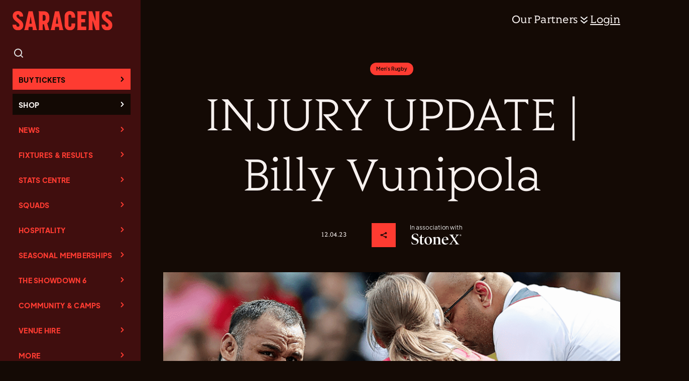

--- FILE ---
content_type: text/html; charset=UTF-8
request_url: https://saracens.com/injury-update-billy-vunipola-3/
body_size: 317519
content:
<!DOCTYPE html>
<html lang="en-GB" >
<head>
<meta charset="UTF-8"><script type="text/javascript">(window.NREUM||(NREUM={})).init={privacy:{cookies_enabled:true},ajax:{deny_list:["bam.eu01.nr-data.net"]},feature_flags:["soft_nav"],distributed_tracing:{enabled:true}};(window.NREUM||(NREUM={})).loader_config={agentID:"538641324",accountID:"4771162",trustKey:"4771162",xpid:"UAEAUFdVChAEXFZaDwICX1U=",licenseKey:"NRJS-59178d1eb163a6fd4bf",applicationID:"487883591",browserID:"538641324"};;/*! For license information please see nr-loader-spa-1.308.0.min.js.LICENSE.txt */
(()=>{var e,t,r={384:(e,t,r)=>{"use strict";r.d(t,{NT:()=>a,US:()=>u,Zm:()=>o,bQ:()=>d,dV:()=>c,pV:()=>l});var n=r(6154),i=r(1863),s=r(1910);const a={beacon:"bam.nr-data.net",errorBeacon:"bam.nr-data.net"};function o(){return n.gm.NREUM||(n.gm.NREUM={}),void 0===n.gm.newrelic&&(n.gm.newrelic=n.gm.NREUM),n.gm.NREUM}function c(){let e=o();return e.o||(e.o={ST:n.gm.setTimeout,SI:n.gm.setImmediate||n.gm.setInterval,CT:n.gm.clearTimeout,XHR:n.gm.XMLHttpRequest,REQ:n.gm.Request,EV:n.gm.Event,PR:n.gm.Promise,MO:n.gm.MutationObserver,FETCH:n.gm.fetch,WS:n.gm.WebSocket},(0,s.i)(...Object.values(e.o))),e}function d(e,t){let r=o();r.initializedAgents??={},t.initializedAt={ms:(0,i.t)(),date:new Date},r.initializedAgents[e]=t}function u(e,t){o()[e]=t}function l(){return function(){let e=o();const t=e.info||{};e.info={beacon:a.beacon,errorBeacon:a.errorBeacon,...t}}(),function(){let e=o();const t=e.init||{};e.init={...t}}(),c(),function(){let e=o();const t=e.loader_config||{};e.loader_config={...t}}(),o()}},782:(e,t,r)=>{"use strict";r.d(t,{T:()=>n});const n=r(860).K7.pageViewTiming},860:(e,t,r)=>{"use strict";r.d(t,{$J:()=>u,K7:()=>c,P3:()=>d,XX:()=>i,Yy:()=>o,df:()=>s,qY:()=>n,v4:()=>a});const n="events",i="jserrors",s="browser/blobs",a="rum",o="browser/logs",c={ajax:"ajax",genericEvents:"generic_events",jserrors:i,logging:"logging",metrics:"metrics",pageAction:"page_action",pageViewEvent:"page_view_event",pageViewTiming:"page_view_timing",sessionReplay:"session_replay",sessionTrace:"session_trace",softNav:"soft_navigations",spa:"spa"},d={[c.pageViewEvent]:1,[c.pageViewTiming]:2,[c.metrics]:3,[c.jserrors]:4,[c.spa]:5,[c.ajax]:6,[c.sessionTrace]:7,[c.softNav]:8,[c.sessionReplay]:9,[c.logging]:10,[c.genericEvents]:11},u={[c.pageViewEvent]:a,[c.pageViewTiming]:n,[c.ajax]:n,[c.spa]:n,[c.softNav]:n,[c.metrics]:i,[c.jserrors]:i,[c.sessionTrace]:s,[c.sessionReplay]:s,[c.logging]:o,[c.genericEvents]:"ins"}},944:(e,t,r)=>{"use strict";r.d(t,{R:()=>i});var n=r(3241);function i(e,t){"function"==typeof console.debug&&(console.debug("New Relic Warning: https://github.com/newrelic/newrelic-browser-agent/blob/main/docs/warning-codes.md#".concat(e),t),(0,n.W)({agentIdentifier:null,drained:null,type:"data",name:"warn",feature:"warn",data:{code:e,secondary:t}}))}},993:(e,t,r)=>{"use strict";r.d(t,{A$:()=>s,ET:()=>a,TZ:()=>o,p_:()=>i});var n=r(860);const i={ERROR:"ERROR",WARN:"WARN",INFO:"INFO",DEBUG:"DEBUG",TRACE:"TRACE"},s={OFF:0,ERROR:1,WARN:2,INFO:3,DEBUG:4,TRACE:5},a="log",o=n.K7.logging},1541:(e,t,r)=>{"use strict";r.d(t,{U:()=>i,f:()=>n});const n={MFE:"MFE",BA:"BA"};function i(e,t){if(2!==t?.harvestEndpointVersion)return{};const r=t.agentRef.runtime.appMetadata.agents[0].entityGuid;return e?{"source.id":e.id,"source.name":e.name,"source.type":e.type,"parent.id":e.parent?.id||r,"parent.type":e.parent?.type||n.BA}:{"entity.guid":r,appId:t.agentRef.info.applicationID}}},1687:(e,t,r)=>{"use strict";r.d(t,{Ak:()=>d,Ze:()=>h,x3:()=>u});var n=r(3241),i=r(7836),s=r(3606),a=r(860),o=r(2646);const c={};function d(e,t){const r={staged:!1,priority:a.P3[t]||0};l(e),c[e].get(t)||c[e].set(t,r)}function u(e,t){e&&c[e]&&(c[e].get(t)&&c[e].delete(t),p(e,t,!1),c[e].size&&f(e))}function l(e){if(!e)throw new Error("agentIdentifier required");c[e]||(c[e]=new Map)}function h(e="",t="feature",r=!1){if(l(e),!e||!c[e].get(t)||r)return p(e,t);c[e].get(t).staged=!0,f(e)}function f(e){const t=Array.from(c[e]);t.every(([e,t])=>t.staged)&&(t.sort((e,t)=>e[1].priority-t[1].priority),t.forEach(([t])=>{c[e].delete(t),p(e,t)}))}function p(e,t,r=!0){const a=e?i.ee.get(e):i.ee,c=s.i.handlers;if(!a.aborted&&a.backlog&&c){if((0,n.W)({agentIdentifier:e,type:"lifecycle",name:"drain",feature:t}),r){const e=a.backlog[t],r=c[t];if(r){for(let t=0;e&&t<e.length;++t)g(e[t],r);Object.entries(r).forEach(([e,t])=>{Object.values(t||{}).forEach(t=>{t[0]?.on&&t[0]?.context()instanceof o.y&&t[0].on(e,t[1])})})}}a.isolatedBacklog||delete c[t],a.backlog[t]=null,a.emit("drain-"+t,[])}}function g(e,t){var r=e[1];Object.values(t[r]||{}).forEach(t=>{var r=e[0];if(t[0]===r){var n=t[1],i=e[3],s=e[2];n.apply(i,s)}})}},1738:(e,t,r)=>{"use strict";r.d(t,{U:()=>f,Y:()=>h});var n=r(3241),i=r(9908),s=r(1863),a=r(944),o=r(5701),c=r(3969),d=r(8362),u=r(860),l=r(4261);function h(e,t,r,s){const h=s||r;!h||h[e]&&h[e]!==d.d.prototype[e]||(h[e]=function(){(0,i.p)(c.xV,["API/"+e+"/called"],void 0,u.K7.metrics,r.ee),(0,n.W)({agentIdentifier:r.agentIdentifier,drained:!!o.B?.[r.agentIdentifier],type:"data",name:"api",feature:l.Pl+e,data:{}});try{return t.apply(this,arguments)}catch(e){(0,a.R)(23,e)}})}function f(e,t,r,n,a){const o=e.info;null===r?delete o.jsAttributes[t]:o.jsAttributes[t]=r,(a||null===r)&&(0,i.p)(l.Pl+n,[(0,s.t)(),t,r],void 0,"session",e.ee)}},1741:(e,t,r)=>{"use strict";r.d(t,{W:()=>s});var n=r(944),i=r(4261);class s{#e(e,...t){if(this[e]!==s.prototype[e])return this[e](...t);(0,n.R)(35,e)}addPageAction(e,t){return this.#e(i.hG,e,t)}register(e){return this.#e(i.eY,e)}recordCustomEvent(e,t){return this.#e(i.fF,e,t)}setPageViewName(e,t){return this.#e(i.Fw,e,t)}setCustomAttribute(e,t,r){return this.#e(i.cD,e,t,r)}noticeError(e,t){return this.#e(i.o5,e,t)}setUserId(e,t=!1){return this.#e(i.Dl,e,t)}setApplicationVersion(e){return this.#e(i.nb,e)}setErrorHandler(e){return this.#e(i.bt,e)}addRelease(e,t){return this.#e(i.k6,e,t)}log(e,t){return this.#e(i.$9,e,t)}start(){return this.#e(i.d3)}finished(e){return this.#e(i.BL,e)}recordReplay(){return this.#e(i.CH)}pauseReplay(){return this.#e(i.Tb)}addToTrace(e){return this.#e(i.U2,e)}setCurrentRouteName(e){return this.#e(i.PA,e)}interaction(e){return this.#e(i.dT,e)}wrapLogger(e,t,r){return this.#e(i.Wb,e,t,r)}measure(e,t){return this.#e(i.V1,e,t)}consent(e){return this.#e(i.Pv,e)}}},1863:(e,t,r)=>{"use strict";function n(){return Math.floor(performance.now())}r.d(t,{t:()=>n})},1910:(e,t,r)=>{"use strict";r.d(t,{i:()=>s});var n=r(944);const i=new Map;function s(...e){return e.every(e=>{if(i.has(e))return i.get(e);const t="function"==typeof e?e.toString():"",r=t.includes("[native code]"),s=t.includes("nrWrapper");return r||s||(0,n.R)(64,e?.name||t),i.set(e,r),r})}},2555:(e,t,r)=>{"use strict";r.d(t,{D:()=>o,f:()=>a});var n=r(384),i=r(8122);const s={beacon:n.NT.beacon,errorBeacon:n.NT.errorBeacon,licenseKey:void 0,applicationID:void 0,sa:void 0,queueTime:void 0,applicationTime:void 0,ttGuid:void 0,user:void 0,account:void 0,product:void 0,extra:void 0,jsAttributes:{},userAttributes:void 0,atts:void 0,transactionName:void 0,tNamePlain:void 0};function a(e){try{return!!e.licenseKey&&!!e.errorBeacon&&!!e.applicationID}catch(e){return!1}}const o=e=>(0,i.a)(e,s)},2614:(e,t,r)=>{"use strict";r.d(t,{BB:()=>a,H3:()=>n,g:()=>d,iL:()=>c,tS:()=>o,uh:()=>i,wk:()=>s});const n="NRBA",i="SESSION",s=144e5,a=18e5,o={STARTED:"session-started",PAUSE:"session-pause",RESET:"session-reset",RESUME:"session-resume",UPDATE:"session-update"},c={SAME_TAB:"same-tab",CROSS_TAB:"cross-tab"},d={OFF:0,FULL:1,ERROR:2}},2646:(e,t,r)=>{"use strict";r.d(t,{y:()=>n});class n{constructor(e){this.contextId=e}}},2843:(e,t,r)=>{"use strict";r.d(t,{G:()=>s,u:()=>i});var n=r(3878);function i(e,t=!1,r,i){(0,n.DD)("visibilitychange",function(){if(t)return void("hidden"===document.visibilityState&&e());e(document.visibilityState)},r,i)}function s(e,t,r){(0,n.sp)("pagehide",e,t,r)}},3241:(e,t,r)=>{"use strict";r.d(t,{W:()=>s});var n=r(6154);const i="newrelic";function s(e={}){try{n.gm.dispatchEvent(new CustomEvent(i,{detail:e}))}catch(e){}}},3304:(e,t,r)=>{"use strict";r.d(t,{A:()=>s});var n=r(7836);const i=()=>{const e=new WeakSet;return(t,r)=>{if("object"==typeof r&&null!==r){if(e.has(r))return;e.add(r)}return r}};function s(e){try{return JSON.stringify(e,i())??""}catch(e){try{n.ee.emit("internal-error",[e])}catch(e){}return""}}},3333:(e,t,r)=>{"use strict";r.d(t,{$v:()=>u,TZ:()=>n,Xh:()=>c,Zp:()=>i,kd:()=>d,mq:()=>o,nf:()=>a,qN:()=>s});const n=r(860).K7.genericEvents,i=["auxclick","click","copy","keydown","paste","scrollend"],s=["focus","blur"],a=4,o=1e3,c=2e3,d=["PageAction","UserAction","BrowserPerformance"],u={RESOURCES:"experimental.resources",REGISTER:"register"}},3434:(e,t,r)=>{"use strict";r.d(t,{Jt:()=>s,YM:()=>d});var n=r(7836),i=r(5607);const s="nr@original:".concat(i.W),a=50;var o=Object.prototype.hasOwnProperty,c=!1;function d(e,t){return e||(e=n.ee),r.inPlace=function(e,t,n,i,s){n||(n="");const a="-"===n.charAt(0);for(let o=0;o<t.length;o++){const c=t[o],d=e[c];l(d)||(e[c]=r(d,a?c+n:n,i,c,s))}},r.flag=s,r;function r(t,r,n,c,d){return l(t)?t:(r||(r=""),nrWrapper[s]=t,function(e,t,r){if(Object.defineProperty&&Object.keys)try{return Object.keys(e).forEach(function(r){Object.defineProperty(t,r,{get:function(){return e[r]},set:function(t){return e[r]=t,t}})}),t}catch(e){u([e],r)}for(var n in e)o.call(e,n)&&(t[n]=e[n])}(t,nrWrapper,e),nrWrapper);function nrWrapper(){var s,o,l,h;let f;try{o=this,s=[...arguments],l="function"==typeof n?n(s,o):n||{}}catch(t){u([t,"",[s,o,c],l],e)}i(r+"start",[s,o,c],l,d);const p=performance.now();let g;try{return h=t.apply(o,s),g=performance.now(),h}catch(e){throw g=performance.now(),i(r+"err",[s,o,e],l,d),f=e,f}finally{const e=g-p,t={start:p,end:g,duration:e,isLongTask:e>=a,methodName:c,thrownError:f};t.isLongTask&&i("long-task",[t,o],l,d),i(r+"end",[s,o,h],l,d)}}}function i(r,n,i,s){if(!c||t){var a=c;c=!0;try{e.emit(r,n,i,t,s)}catch(t){u([t,r,n,i],e)}c=a}}}function u(e,t){t||(t=n.ee);try{t.emit("internal-error",e)}catch(e){}}function l(e){return!(e&&"function"==typeof e&&e.apply&&!e[s])}},3606:(e,t,r)=>{"use strict";r.d(t,{i:()=>s});var n=r(9908);s.on=a;var i=s.handlers={};function s(e,t,r,s){a(s||n.d,i,e,t,r)}function a(e,t,r,i,s){s||(s="feature"),e||(e=n.d);var a=t[s]=t[s]||{};(a[r]=a[r]||[]).push([e,i])}},3738:(e,t,r)=>{"use strict";r.d(t,{He:()=>i,Kp:()=>o,Lc:()=>d,Rz:()=>u,TZ:()=>n,bD:()=>s,d3:()=>a,jx:()=>l,sl:()=>h,uP:()=>c});const n=r(860).K7.sessionTrace,i="bstResource",s="resource",a="-start",o="-end",c="fn"+a,d="fn"+o,u="pushState",l=1e3,h=3e4},3785:(e,t,r)=>{"use strict";r.d(t,{R:()=>c,b:()=>d});var n=r(9908),i=r(1863),s=r(860),a=r(3969),o=r(993);function c(e,t,r={},c=o.p_.INFO,d=!0,u,l=(0,i.t)()){(0,n.p)(a.xV,["API/logging/".concat(c.toLowerCase(),"/called")],void 0,s.K7.metrics,e),(0,n.p)(o.ET,[l,t,r,c,d,u],void 0,s.K7.logging,e)}function d(e){return"string"==typeof e&&Object.values(o.p_).some(t=>t===e.toUpperCase().trim())}},3878:(e,t,r)=>{"use strict";function n(e,t){return{capture:e,passive:!1,signal:t}}function i(e,t,r=!1,i){window.addEventListener(e,t,n(r,i))}function s(e,t,r=!1,i){document.addEventListener(e,t,n(r,i))}r.d(t,{DD:()=>s,jT:()=>n,sp:()=>i})},3962:(e,t,r)=>{"use strict";r.d(t,{AM:()=>a,O2:()=>l,OV:()=>s,Qu:()=>h,TZ:()=>c,ih:()=>f,pP:()=>o,t1:()=>u,tC:()=>i,wD:()=>d});var n=r(860);const i=["click","keydown","submit"],s="popstate",a="api",o="initialPageLoad",c=n.K7.softNav,d=5e3,u=500,l={INITIAL_PAGE_LOAD:"",ROUTE_CHANGE:1,UNSPECIFIED:2},h={INTERACTION:1,AJAX:2,CUSTOM_END:3,CUSTOM_TRACER:4},f={IP:"in progress",PF:"pending finish",FIN:"finished",CAN:"cancelled"}},3969:(e,t,r)=>{"use strict";r.d(t,{TZ:()=>n,XG:()=>o,rs:()=>i,xV:()=>a,z_:()=>s});const n=r(860).K7.metrics,i="sm",s="cm",a="storeSupportabilityMetrics",o="storeEventMetrics"},4234:(e,t,r)=>{"use strict";r.d(t,{W:()=>s});var n=r(7836),i=r(1687);class s{constructor(e,t){this.agentIdentifier=e,this.ee=n.ee.get(e),this.featureName=t,this.blocked=!1}deregisterDrain(){(0,i.x3)(this.agentIdentifier,this.featureName)}}},4261:(e,t,r)=>{"use strict";r.d(t,{$9:()=>u,BL:()=>c,CH:()=>p,Dl:()=>R,Fw:()=>w,PA:()=>v,Pl:()=>n,Pv:()=>A,Tb:()=>h,U2:()=>a,V1:()=>E,Wb:()=>T,bt:()=>y,cD:()=>b,d3:()=>x,dT:()=>d,eY:()=>g,fF:()=>f,hG:()=>s,hw:()=>i,k6:()=>o,nb:()=>m,o5:()=>l});const n="api-",i=n+"ixn-",s="addPageAction",a="addToTrace",o="addRelease",c="finished",d="interaction",u="log",l="noticeError",h="pauseReplay",f="recordCustomEvent",p="recordReplay",g="register",m="setApplicationVersion",v="setCurrentRouteName",b="setCustomAttribute",y="setErrorHandler",w="setPageViewName",R="setUserId",x="start",T="wrapLogger",E="measure",A="consent"},5205:(e,t,r)=>{"use strict";r.d(t,{j:()=>S});var n=r(384),i=r(1741);var s=r(2555),a=r(3333);const o=e=>{if(!e||"string"!=typeof e)return!1;try{document.createDocumentFragment().querySelector(e)}catch{return!1}return!0};var c=r(2614),d=r(944),u=r(8122);const l="[data-nr-mask]",h=e=>(0,u.a)(e,(()=>{const e={feature_flags:[],experimental:{allow_registered_children:!1,resources:!1},mask_selector:"*",block_selector:"[data-nr-block]",mask_input_options:{color:!1,date:!1,"datetime-local":!1,email:!1,month:!1,number:!1,range:!1,search:!1,tel:!1,text:!1,time:!1,url:!1,week:!1,textarea:!1,select:!1,password:!0}};return{ajax:{deny_list:void 0,block_internal:!0,enabled:!0,autoStart:!0},api:{get allow_registered_children(){return e.feature_flags.includes(a.$v.REGISTER)||e.experimental.allow_registered_children},set allow_registered_children(t){e.experimental.allow_registered_children=t},duplicate_registered_data:!1},browser_consent_mode:{enabled:!1},distributed_tracing:{enabled:void 0,exclude_newrelic_header:void 0,cors_use_newrelic_header:void 0,cors_use_tracecontext_headers:void 0,allowed_origins:void 0},get feature_flags(){return e.feature_flags},set feature_flags(t){e.feature_flags=t},generic_events:{enabled:!0,autoStart:!0},harvest:{interval:30},jserrors:{enabled:!0,autoStart:!0},logging:{enabled:!0,autoStart:!0},metrics:{enabled:!0,autoStart:!0},obfuscate:void 0,page_action:{enabled:!0},page_view_event:{enabled:!0,autoStart:!0},page_view_timing:{enabled:!0,autoStart:!0},performance:{capture_marks:!1,capture_measures:!1,capture_detail:!0,resources:{get enabled(){return e.feature_flags.includes(a.$v.RESOURCES)||e.experimental.resources},set enabled(t){e.experimental.resources=t},asset_types:[],first_party_domains:[],ignore_newrelic:!0}},privacy:{cookies_enabled:!0},proxy:{assets:void 0,beacon:void 0},session:{expiresMs:c.wk,inactiveMs:c.BB},session_replay:{autoStart:!0,enabled:!1,preload:!1,sampling_rate:10,error_sampling_rate:100,collect_fonts:!1,inline_images:!1,fix_stylesheets:!0,mask_all_inputs:!0,get mask_text_selector(){return e.mask_selector},set mask_text_selector(t){o(t)?e.mask_selector="".concat(t,",").concat(l):""===t||null===t?e.mask_selector=l:(0,d.R)(5,t)},get block_class(){return"nr-block"},get ignore_class(){return"nr-ignore"},get mask_text_class(){return"nr-mask"},get block_selector(){return e.block_selector},set block_selector(t){o(t)?e.block_selector+=",".concat(t):""!==t&&(0,d.R)(6,t)},get mask_input_options(){return e.mask_input_options},set mask_input_options(t){t&&"object"==typeof t?e.mask_input_options={...t,password:!0}:(0,d.R)(7,t)}},session_trace:{enabled:!0,autoStart:!0},soft_navigations:{enabled:!0,autoStart:!0},spa:{enabled:!0,autoStart:!0},ssl:void 0,user_actions:{enabled:!0,elementAttributes:["id","className","tagName","type"]}}})());var f=r(6154),p=r(9324);let g=0;const m={buildEnv:p.F3,distMethod:p.Xs,version:p.xv,originTime:f.WN},v={consented:!1},b={appMetadata:{},get consented(){return this.session?.state?.consent||v.consented},set consented(e){v.consented=e},customTransaction:void 0,denyList:void 0,disabled:!1,harvester:void 0,isolatedBacklog:!1,isRecording:!1,loaderType:void 0,maxBytes:3e4,obfuscator:void 0,onerror:void 0,ptid:void 0,releaseIds:{},session:void 0,timeKeeper:void 0,registeredEntities:[],jsAttributesMetadata:{bytes:0},get harvestCount(){return++g}},y=e=>{const t=(0,u.a)(e,b),r=Object.keys(m).reduce((e,t)=>(e[t]={value:m[t],writable:!1,configurable:!0,enumerable:!0},e),{});return Object.defineProperties(t,r)};var w=r(5701);const R=e=>{const t=e.startsWith("http");e+="/",r.p=t?e:"https://"+e};var x=r(7836),T=r(3241);const E={accountID:void 0,trustKey:void 0,agentID:void 0,licenseKey:void 0,applicationID:void 0,xpid:void 0},A=e=>(0,u.a)(e,E),_=new Set;function S(e,t={},r,a){let{init:o,info:c,loader_config:d,runtime:u={},exposed:l=!0}=t;if(!c){const e=(0,n.pV)();o=e.init,c=e.info,d=e.loader_config}e.init=h(o||{}),e.loader_config=A(d||{}),c.jsAttributes??={},f.bv&&(c.jsAttributes.isWorker=!0),e.info=(0,s.D)(c);const p=e.init,g=[c.beacon,c.errorBeacon];_.has(e.agentIdentifier)||(p.proxy.assets&&(R(p.proxy.assets),g.push(p.proxy.assets)),p.proxy.beacon&&g.push(p.proxy.beacon),e.beacons=[...g],function(e){const t=(0,n.pV)();Object.getOwnPropertyNames(i.W.prototype).forEach(r=>{const n=i.W.prototype[r];if("function"!=typeof n||"constructor"===n)return;let s=t[r];e[r]&&!1!==e.exposed&&"micro-agent"!==e.runtime?.loaderType&&(t[r]=(...t)=>{const n=e[r](...t);return s?s(...t):n})})}(e),(0,n.US)("activatedFeatures",w.B)),u.denyList=[...p.ajax.deny_list||[],...p.ajax.block_internal?g:[]],u.ptid=e.agentIdentifier,u.loaderType=r,e.runtime=y(u),_.has(e.agentIdentifier)||(e.ee=x.ee.get(e.agentIdentifier),e.exposed=l,(0,T.W)({agentIdentifier:e.agentIdentifier,drained:!!w.B?.[e.agentIdentifier],type:"lifecycle",name:"initialize",feature:void 0,data:e.config})),_.add(e.agentIdentifier)}},5270:(e,t,r)=>{"use strict";r.d(t,{Aw:()=>a,SR:()=>s,rF:()=>o});var n=r(384),i=r(7767);function s(e){return!!(0,n.dV)().o.MO&&(0,i.V)(e)&&!0===e?.session_trace.enabled}function a(e){return!0===e?.session_replay.preload&&s(e)}function o(e,t){try{if("string"==typeof t?.type){if("password"===t.type.toLowerCase())return"*".repeat(e?.length||0);if(void 0!==t?.dataset?.nrUnmask||t?.classList?.contains("nr-unmask"))return e}}catch(e){}return"string"==typeof e?e.replace(/[\S]/g,"*"):"*".repeat(e?.length||0)}},5289:(e,t,r)=>{"use strict";r.d(t,{GG:()=>a,Qr:()=>c,sB:()=>o});var n=r(3878),i=r(6389);function s(){return"undefined"==typeof document||"complete"===document.readyState}function a(e,t){if(s())return e();const r=(0,i.J)(e),a=setInterval(()=>{s()&&(clearInterval(a),r())},500);(0,n.sp)("load",r,t)}function o(e){if(s())return e();(0,n.DD)("DOMContentLoaded",e)}function c(e){if(s())return e();(0,n.sp)("popstate",e)}},5607:(e,t,r)=>{"use strict";r.d(t,{W:()=>n});const n=(0,r(9566).bz)()},5701:(e,t,r)=>{"use strict";r.d(t,{B:()=>s,t:()=>a});var n=r(3241);const i=new Set,s={};function a(e,t){const r=t.agentIdentifier;s[r]??={},e&&"object"==typeof e&&(i.has(r)||(t.ee.emit("rumresp",[e]),s[r]=e,i.add(r),(0,n.W)({agentIdentifier:r,loaded:!0,drained:!0,type:"lifecycle",name:"load",feature:void 0,data:e})))}},6154:(e,t,r)=>{"use strict";r.d(t,{OF:()=>d,RI:()=>i,WN:()=>h,bv:()=>s,eN:()=>f,gm:()=>a,lR:()=>l,m:()=>c,mw:()=>o,sb:()=>u});var n=r(1863);const i="undefined"!=typeof window&&!!window.document,s="undefined"!=typeof WorkerGlobalScope&&("undefined"!=typeof self&&self instanceof WorkerGlobalScope&&self.navigator instanceof WorkerNavigator||"undefined"!=typeof globalThis&&globalThis instanceof WorkerGlobalScope&&globalThis.navigator instanceof WorkerNavigator),a=i?window:"undefined"!=typeof WorkerGlobalScope&&("undefined"!=typeof self&&self instanceof WorkerGlobalScope&&self||"undefined"!=typeof globalThis&&globalThis instanceof WorkerGlobalScope&&globalThis),o=Boolean("hidden"===a?.document?.visibilityState),c=""+a?.location,d=/iPad|iPhone|iPod/.test(a.navigator?.userAgent),u=d&&"undefined"==typeof SharedWorker,l=(()=>{const e=a.navigator?.userAgent?.match(/Firefox[/\s](\d+\.\d+)/);return Array.isArray(e)&&e.length>=2?+e[1]:0})(),h=Date.now()-(0,n.t)(),f=()=>"undefined"!=typeof PerformanceNavigationTiming&&a?.performance?.getEntriesByType("navigation")?.[0]?.responseStart},6344:(e,t,r)=>{"use strict";r.d(t,{BB:()=>u,Qb:()=>l,TZ:()=>i,Ug:()=>a,Vh:()=>s,_s:()=>o,bc:()=>d,yP:()=>c});var n=r(2614);const i=r(860).K7.sessionReplay,s="errorDuringReplay",a=.12,o={DomContentLoaded:0,Load:1,FullSnapshot:2,IncrementalSnapshot:3,Meta:4,Custom:5},c={[n.g.ERROR]:15e3,[n.g.FULL]:3e5,[n.g.OFF]:0},d={RESET:{message:"Session was reset",sm:"Reset"},IMPORT:{message:"Recorder failed to import",sm:"Import"},TOO_MANY:{message:"429: Too Many Requests",sm:"Too-Many"},TOO_BIG:{message:"Payload was too large",sm:"Too-Big"},CROSS_TAB:{message:"Session Entity was set to OFF on another tab",sm:"Cross-Tab"},ENTITLEMENTS:{message:"Session Replay is not allowed and will not be started",sm:"Entitlement"}},u=5e3,l={API:"api",RESUME:"resume",SWITCH_TO_FULL:"switchToFull",INITIALIZE:"initialize",PRELOAD:"preload"}},6389:(e,t,r)=>{"use strict";function n(e,t=500,r={}){const n=r?.leading||!1;let i;return(...r)=>{n&&void 0===i&&(e.apply(this,r),i=setTimeout(()=>{i=clearTimeout(i)},t)),n||(clearTimeout(i),i=setTimeout(()=>{e.apply(this,r)},t))}}function i(e){let t=!1;return(...r)=>{t||(t=!0,e.apply(this,r))}}r.d(t,{J:()=>i,s:()=>n})},6630:(e,t,r)=>{"use strict";r.d(t,{T:()=>n});const n=r(860).K7.pageViewEvent},6774:(e,t,r)=>{"use strict";r.d(t,{T:()=>n});const n=r(860).K7.jserrors},7295:(e,t,r)=>{"use strict";r.d(t,{Xv:()=>a,gX:()=>i,iW:()=>s});var n=[];function i(e){if(!e||s(e))return!1;if(0===n.length)return!0;if("*"===n[0].hostname)return!1;for(var t=0;t<n.length;t++){var r=n[t];if(r.hostname.test(e.hostname)&&r.pathname.test(e.pathname))return!1}return!0}function s(e){return void 0===e.hostname}function a(e){if(n=[],e&&e.length)for(var t=0;t<e.length;t++){let r=e[t];if(!r)continue;if("*"===r)return void(n=[{hostname:"*"}]);0===r.indexOf("http://")?r=r.substring(7):0===r.indexOf("https://")&&(r=r.substring(8));const i=r.indexOf("/");let s,a;i>0?(s=r.substring(0,i),a=r.substring(i)):(s=r,a="*");let[c]=s.split(":");n.push({hostname:o(c),pathname:o(a,!0)})}}function o(e,t=!1){const r=e.replace(/[.+?^${}()|[\]\\]/g,e=>"\\"+e).replace(/\*/g,".*?");return new RegExp((t?"^":"")+r+"$")}},7485:(e,t,r)=>{"use strict";r.d(t,{D:()=>i});var n=r(6154);function i(e){if(0===(e||"").indexOf("data:"))return{protocol:"data"};try{const t=new URL(e,location.href),r={port:t.port,hostname:t.hostname,pathname:t.pathname,search:t.search,protocol:t.protocol.slice(0,t.protocol.indexOf(":")),sameOrigin:t.protocol===n.gm?.location?.protocol&&t.host===n.gm?.location?.host};return r.port&&""!==r.port||("http:"===t.protocol&&(r.port="80"),"https:"===t.protocol&&(r.port="443")),r.pathname&&""!==r.pathname?r.pathname.startsWith("/")||(r.pathname="/".concat(r.pathname)):r.pathname="/",r}catch(e){return{}}}},7699:(e,t,r)=>{"use strict";r.d(t,{It:()=>s,KC:()=>o,No:()=>i,qh:()=>a});var n=r(860);const i=16e3,s=1e6,a="SESSION_ERROR",o={[n.K7.logging]:!0,[n.K7.genericEvents]:!1,[n.K7.jserrors]:!1,[n.K7.ajax]:!1}},7767:(e,t,r)=>{"use strict";r.d(t,{V:()=>i});var n=r(6154);const i=e=>n.RI&&!0===e?.privacy.cookies_enabled},7836:(e,t,r)=>{"use strict";r.d(t,{P:()=>o,ee:()=>c});var n=r(384),i=r(8990),s=r(2646),a=r(5607);const o="nr@context:".concat(a.W),c=function e(t,r){var n={},a={},u={},l=!1;try{l=16===r.length&&d.initializedAgents?.[r]?.runtime.isolatedBacklog}catch(e){}var h={on:p,addEventListener:p,removeEventListener:function(e,t){var r=n[e];if(!r)return;for(var i=0;i<r.length;i++)r[i]===t&&r.splice(i,1)},emit:function(e,r,n,i,s){!1!==s&&(s=!0);if(c.aborted&&!i)return;t&&s&&t.emit(e,r,n);var o=f(n);g(e).forEach(e=>{e.apply(o,r)});var d=v()[a[e]];d&&d.push([h,e,r,o]);return o},get:m,listeners:g,context:f,buffer:function(e,t){const r=v();if(t=t||"feature",h.aborted)return;Object.entries(e||{}).forEach(([e,n])=>{a[n]=t,t in r||(r[t]=[])})},abort:function(){h._aborted=!0,Object.keys(h.backlog).forEach(e=>{delete h.backlog[e]})},isBuffering:function(e){return!!v()[a[e]]},debugId:r,backlog:l?{}:t&&"object"==typeof t.backlog?t.backlog:{},isolatedBacklog:l};return Object.defineProperty(h,"aborted",{get:()=>{let e=h._aborted||!1;return e||(t&&(e=t.aborted),e)}}),h;function f(e){return e&&e instanceof s.y?e:e?(0,i.I)(e,o,()=>new s.y(o)):new s.y(o)}function p(e,t){n[e]=g(e).concat(t)}function g(e){return n[e]||[]}function m(t){return u[t]=u[t]||e(h,t)}function v(){return h.backlog}}(void 0,"globalEE"),d=(0,n.Zm)();d.ee||(d.ee=c)},8122:(e,t,r)=>{"use strict";r.d(t,{a:()=>i});var n=r(944);function i(e,t){try{if(!e||"object"!=typeof e)return(0,n.R)(3);if(!t||"object"!=typeof t)return(0,n.R)(4);const r=Object.create(Object.getPrototypeOf(t),Object.getOwnPropertyDescriptors(t)),s=0===Object.keys(r).length?e:r;for(let a in s)if(void 0!==e[a])try{if(null===e[a]){r[a]=null;continue}Array.isArray(e[a])&&Array.isArray(t[a])?r[a]=Array.from(new Set([...e[a],...t[a]])):"object"==typeof e[a]&&"object"==typeof t[a]?r[a]=i(e[a],t[a]):r[a]=e[a]}catch(e){r[a]||(0,n.R)(1,e)}return r}catch(e){(0,n.R)(2,e)}}},8139:(e,t,r)=>{"use strict";r.d(t,{u:()=>h});var n=r(7836),i=r(3434),s=r(8990),a=r(6154);const o={},c=a.gm.XMLHttpRequest,d="addEventListener",u="removeEventListener",l="nr@wrapped:".concat(n.P);function h(e){var t=function(e){return(e||n.ee).get("events")}(e);if(o[t.debugId]++)return t;o[t.debugId]=1;var r=(0,i.YM)(t,!0);function h(e){r.inPlace(e,[d,u],"-",p)}function p(e,t){return e[1]}return"getPrototypeOf"in Object&&(a.RI&&f(document,h),c&&f(c.prototype,h),f(a.gm,h)),t.on(d+"-start",function(e,t){var n=e[1];if(null!==n&&("function"==typeof n||"object"==typeof n)&&"newrelic"!==e[0]){var i=(0,s.I)(n,l,function(){var e={object:function(){if("function"!=typeof n.handleEvent)return;return n.handleEvent.apply(n,arguments)},function:n}[typeof n];return e?r(e,"fn-",null,e.name||"anonymous"):n});this.wrapped=e[1]=i}}),t.on(u+"-start",function(e){e[1]=this.wrapped||e[1]}),t}function f(e,t,...r){let n=e;for(;"object"==typeof n&&!Object.prototype.hasOwnProperty.call(n,d);)n=Object.getPrototypeOf(n);n&&t(n,...r)}},8362:(e,t,r)=>{"use strict";r.d(t,{d:()=>s});var n=r(9566),i=r(1741);class s extends i.W{agentIdentifier=(0,n.LA)(16)}},8374:(e,t,r)=>{r.nc=(()=>{try{return document?.currentScript?.nonce}catch(e){}return""})()},8990:(e,t,r)=>{"use strict";r.d(t,{I:()=>i});var n=Object.prototype.hasOwnProperty;function i(e,t,r){if(n.call(e,t))return e[t];var i=r();if(Object.defineProperty&&Object.keys)try{return Object.defineProperty(e,t,{value:i,writable:!0,enumerable:!1}),i}catch(e){}return e[t]=i,i}},9119:(e,t,r)=>{"use strict";r.d(t,{L:()=>s});var n=/([^?#]*)[^#]*(#[^?]*|$).*/,i=/([^?#]*)().*/;function s(e,t){return e?e.replace(t?n:i,"$1$2"):e}},9300:(e,t,r)=>{"use strict";r.d(t,{T:()=>n});const n=r(860).K7.ajax},9324:(e,t,r)=>{"use strict";r.d(t,{AJ:()=>a,F3:()=>i,Xs:()=>s,Yq:()=>o,xv:()=>n});const n="1.308.0",i="PROD",s="CDN",a="@newrelic/rrweb",o="1.0.1"},9566:(e,t,r)=>{"use strict";r.d(t,{LA:()=>o,ZF:()=>c,bz:()=>a,el:()=>d});var n=r(6154);const i="xxxxxxxx-xxxx-4xxx-yxxx-xxxxxxxxxxxx";function s(e,t){return e?15&e[t]:16*Math.random()|0}function a(){const e=n.gm?.crypto||n.gm?.msCrypto;let t,r=0;return e&&e.getRandomValues&&(t=e.getRandomValues(new Uint8Array(30))),i.split("").map(e=>"x"===e?s(t,r++).toString(16):"y"===e?(3&s()|8).toString(16):e).join("")}function o(e){const t=n.gm?.crypto||n.gm?.msCrypto;let r,i=0;t&&t.getRandomValues&&(r=t.getRandomValues(new Uint8Array(e)));const a=[];for(var o=0;o<e;o++)a.push(s(r,i++).toString(16));return a.join("")}function c(){return o(16)}function d(){return o(32)}},9908:(e,t,r)=>{"use strict";r.d(t,{d:()=>n,p:()=>i});var n=r(7836).ee.get("handle");function i(e,t,r,i,s){s?(s.buffer([e],i),s.emit(e,t,r)):(n.buffer([e],i),n.emit(e,t,r))}}},n={};function i(e){var t=n[e];if(void 0!==t)return t.exports;var s=n[e]={exports:{}};return r[e](s,s.exports,i),s.exports}i.m=r,i.d=(e,t)=>{for(var r in t)i.o(t,r)&&!i.o(e,r)&&Object.defineProperty(e,r,{enumerable:!0,get:t[r]})},i.f={},i.e=e=>Promise.all(Object.keys(i.f).reduce((t,r)=>(i.f[r](e,t),t),[])),i.u=e=>({212:"nr-spa-compressor",249:"nr-spa-recorder",478:"nr-spa"}[e]+"-1.308.0.min.js"),i.o=(e,t)=>Object.prototype.hasOwnProperty.call(e,t),e={},t="NRBA-1.308.0.PROD:",i.l=(r,n,s,a)=>{if(e[r])e[r].push(n);else{var o,c;if(void 0!==s)for(var d=document.getElementsByTagName("script"),u=0;u<d.length;u++){var l=d[u];if(l.getAttribute("src")==r||l.getAttribute("data-webpack")==t+s){o=l;break}}if(!o){c=!0;var h={478:"sha512-RSfSVnmHk59T/uIPbdSE0LPeqcEdF4/+XhfJdBuccH5rYMOEZDhFdtnh6X6nJk7hGpzHd9Ujhsy7lZEz/ORYCQ==",249:"sha512-ehJXhmntm85NSqW4MkhfQqmeKFulra3klDyY0OPDUE+sQ3GokHlPh1pmAzuNy//3j4ac6lzIbmXLvGQBMYmrkg==",212:"sha512-B9h4CR46ndKRgMBcK+j67uSR2RCnJfGefU+A7FrgR/k42ovXy5x/MAVFiSvFxuVeEk/pNLgvYGMp1cBSK/G6Fg=="};(o=document.createElement("script")).charset="utf-8",i.nc&&o.setAttribute("nonce",i.nc),o.setAttribute("data-webpack",t+s),o.src=r,0!==o.src.indexOf(window.location.origin+"/")&&(o.crossOrigin="anonymous"),h[a]&&(o.integrity=h[a])}e[r]=[n];var f=(t,n)=>{o.onerror=o.onload=null,clearTimeout(p);var i=e[r];if(delete e[r],o.parentNode&&o.parentNode.removeChild(o),i&&i.forEach(e=>e(n)),t)return t(n)},p=setTimeout(f.bind(null,void 0,{type:"timeout",target:o}),12e4);o.onerror=f.bind(null,o.onerror),o.onload=f.bind(null,o.onload),c&&document.head.appendChild(o)}},i.r=e=>{"undefined"!=typeof Symbol&&Symbol.toStringTag&&Object.defineProperty(e,Symbol.toStringTag,{value:"Module"}),Object.defineProperty(e,"__esModule",{value:!0})},i.p="https://js-agent.newrelic.com/",(()=>{var e={38:0,788:0};i.f.j=(t,r)=>{var n=i.o(e,t)?e[t]:void 0;if(0!==n)if(n)r.push(n[2]);else{var s=new Promise((r,i)=>n=e[t]=[r,i]);r.push(n[2]=s);var a=i.p+i.u(t),o=new Error;i.l(a,r=>{if(i.o(e,t)&&(0!==(n=e[t])&&(e[t]=void 0),n)){var s=r&&("load"===r.type?"missing":r.type),a=r&&r.target&&r.target.src;o.message="Loading chunk "+t+" failed: ("+s+": "+a+")",o.name="ChunkLoadError",o.type=s,o.request=a,n[1](o)}},"chunk-"+t,t)}};var t=(t,r)=>{var n,s,[a,o,c]=r,d=0;if(a.some(t=>0!==e[t])){for(n in o)i.o(o,n)&&(i.m[n]=o[n]);if(c)c(i)}for(t&&t(r);d<a.length;d++)s=a[d],i.o(e,s)&&e[s]&&e[s][0](),e[s]=0},r=self["webpackChunk:NRBA-1.308.0.PROD"]=self["webpackChunk:NRBA-1.308.0.PROD"]||[];r.forEach(t.bind(null,0)),r.push=t.bind(null,r.push.bind(r))})(),(()=>{"use strict";i(8374);var e=i(8362),t=i(860);const r=Object.values(t.K7);var n=i(5205);var s=i(9908),a=i(1863),o=i(4261),c=i(1738);var d=i(1687),u=i(4234),l=i(5289),h=i(6154),f=i(944),p=i(5270),g=i(7767),m=i(6389),v=i(7699);class b extends u.W{constructor(e,t){super(e.agentIdentifier,t),this.agentRef=e,this.abortHandler=void 0,this.featAggregate=void 0,this.loadedSuccessfully=void 0,this.onAggregateImported=new Promise(e=>{this.loadedSuccessfully=e}),this.deferred=Promise.resolve(),!1===e.init[this.featureName].autoStart?this.deferred=new Promise((t,r)=>{this.ee.on("manual-start-all",(0,m.J)(()=>{(0,d.Ak)(e.agentIdentifier,this.featureName),t()}))}):(0,d.Ak)(e.agentIdentifier,t)}importAggregator(e,t,r={}){if(this.featAggregate)return;const n=async()=>{let n;await this.deferred;try{if((0,g.V)(e.init)){const{setupAgentSession:t}=await i.e(478).then(i.bind(i,8766));n=t(e)}}catch(e){(0,f.R)(20,e),this.ee.emit("internal-error",[e]),(0,s.p)(v.qh,[e],void 0,this.featureName,this.ee)}try{if(!this.#t(this.featureName,n,e.init))return(0,d.Ze)(this.agentIdentifier,this.featureName),void this.loadedSuccessfully(!1);const{Aggregate:i}=await t();this.featAggregate=new i(e,r),e.runtime.harvester.initializedAggregates.push(this.featAggregate),this.loadedSuccessfully(!0)}catch(e){(0,f.R)(34,e),this.abortHandler?.(),(0,d.Ze)(this.agentIdentifier,this.featureName,!0),this.loadedSuccessfully(!1),this.ee&&this.ee.abort()}};h.RI?(0,l.GG)(()=>n(),!0):n()}#t(e,r,n){if(this.blocked)return!1;switch(e){case t.K7.sessionReplay:return(0,p.SR)(n)&&!!r;case t.K7.sessionTrace:return!!r;default:return!0}}}var y=i(6630),w=i(2614),R=i(3241);class x extends b{static featureName=y.T;constructor(e){var t;super(e,y.T),this.setupInspectionEvents(e.agentIdentifier),t=e,(0,c.Y)(o.Fw,function(e,r){"string"==typeof e&&("/"!==e.charAt(0)&&(e="/"+e),t.runtime.customTransaction=(r||"http://custom.transaction")+e,(0,s.p)(o.Pl+o.Fw,[(0,a.t)()],void 0,void 0,t.ee))},t),this.importAggregator(e,()=>i.e(478).then(i.bind(i,2467)))}setupInspectionEvents(e){const t=(t,r)=>{t&&(0,R.W)({agentIdentifier:e,timeStamp:t.timeStamp,loaded:"complete"===t.target.readyState,type:"window",name:r,data:t.target.location+""})};(0,l.sB)(e=>{t(e,"DOMContentLoaded")}),(0,l.GG)(e=>{t(e,"load")}),(0,l.Qr)(e=>{t(e,"navigate")}),this.ee.on(w.tS.UPDATE,(t,r)=>{(0,R.W)({agentIdentifier:e,type:"lifecycle",name:"session",data:r})})}}var T=i(384);class E extends e.d{constructor(e){var t;(super(),h.gm)?(this.features={},(0,T.bQ)(this.agentIdentifier,this),this.desiredFeatures=new Set(e.features||[]),this.desiredFeatures.add(x),(0,n.j)(this,e,e.loaderType||"agent"),t=this,(0,c.Y)(o.cD,function(e,r,n=!1){if("string"==typeof e){if(["string","number","boolean"].includes(typeof r)||null===r)return(0,c.U)(t,e,r,o.cD,n);(0,f.R)(40,typeof r)}else(0,f.R)(39,typeof e)},t),function(e){(0,c.Y)(o.Dl,function(t,r=!1){if("string"!=typeof t&&null!==t)return void(0,f.R)(41,typeof t);const n=e.info.jsAttributes["enduser.id"];r&&null!=n&&n!==t?(0,s.p)(o.Pl+"setUserIdAndResetSession",[t],void 0,"session",e.ee):(0,c.U)(e,"enduser.id",t,o.Dl,!0)},e)}(this),function(e){(0,c.Y)(o.nb,function(t){if("string"==typeof t||null===t)return(0,c.U)(e,"application.version",t,o.nb,!1);(0,f.R)(42,typeof t)},e)}(this),function(e){(0,c.Y)(o.d3,function(){e.ee.emit("manual-start-all")},e)}(this),function(e){(0,c.Y)(o.Pv,function(t=!0){if("boolean"==typeof t){if((0,s.p)(o.Pl+o.Pv,[t],void 0,"session",e.ee),e.runtime.consented=t,t){const t=e.features.page_view_event;t.onAggregateImported.then(e=>{const r=t.featAggregate;e&&!r.sentRum&&r.sendRum()})}}else(0,f.R)(65,typeof t)},e)}(this),this.run()):(0,f.R)(21)}get config(){return{info:this.info,init:this.init,loader_config:this.loader_config,runtime:this.runtime}}get api(){return this}run(){try{const e=function(e){const t={};return r.forEach(r=>{t[r]=!!e[r]?.enabled}),t}(this.init),n=[...this.desiredFeatures];n.sort((e,r)=>t.P3[e.featureName]-t.P3[r.featureName]),n.forEach(r=>{if(!e[r.featureName]&&r.featureName!==t.K7.pageViewEvent)return;if(r.featureName===t.K7.spa)return void(0,f.R)(67);const n=function(e){switch(e){case t.K7.ajax:return[t.K7.jserrors];case t.K7.sessionTrace:return[t.K7.ajax,t.K7.pageViewEvent];case t.K7.sessionReplay:return[t.K7.sessionTrace];case t.K7.pageViewTiming:return[t.K7.pageViewEvent];default:return[]}}(r.featureName).filter(e=>!(e in this.features));n.length>0&&(0,f.R)(36,{targetFeature:r.featureName,missingDependencies:n}),this.features[r.featureName]=new r(this)})}catch(e){(0,f.R)(22,e);for(const e in this.features)this.features[e].abortHandler?.();const t=(0,T.Zm)();delete t.initializedAgents[this.agentIdentifier]?.features,delete this.sharedAggregator;return t.ee.get(this.agentIdentifier).abort(),!1}}}var A=i(2843),_=i(782);class S extends b{static featureName=_.T;constructor(e){super(e,_.T),h.RI&&((0,A.u)(()=>(0,s.p)("docHidden",[(0,a.t)()],void 0,_.T,this.ee),!0),(0,A.G)(()=>(0,s.p)("winPagehide",[(0,a.t)()],void 0,_.T,this.ee)),this.importAggregator(e,()=>i.e(478).then(i.bind(i,9917))))}}var O=i(3969);class I extends b{static featureName=O.TZ;constructor(e){super(e,O.TZ),h.RI&&document.addEventListener("securitypolicyviolation",e=>{(0,s.p)(O.xV,["Generic/CSPViolation/Detected"],void 0,this.featureName,this.ee)}),this.importAggregator(e,()=>i.e(478).then(i.bind(i,6555)))}}var N=i(6774),P=i(3878),k=i(3304);class D{constructor(e,t,r,n,i){this.name="UncaughtError",this.message="string"==typeof e?e:(0,k.A)(e),this.sourceURL=t,this.line=r,this.column=n,this.__newrelic=i}}function C(e){return M(e)?e:new D(void 0!==e?.message?e.message:e,e?.filename||e?.sourceURL,e?.lineno||e?.line,e?.colno||e?.col,e?.__newrelic,e?.cause)}function j(e){const t="Unhandled Promise Rejection: ";if(!e?.reason)return;if(M(e.reason)){try{e.reason.message.startsWith(t)||(e.reason.message=t+e.reason.message)}catch(e){}return C(e.reason)}const r=C(e.reason);return(r.message||"").startsWith(t)||(r.message=t+r.message),r}function L(e){if(e.error instanceof SyntaxError&&!/:\d+$/.test(e.error.stack?.trim())){const t=new D(e.message,e.filename,e.lineno,e.colno,e.error.__newrelic,e.cause);return t.name=SyntaxError.name,t}return M(e.error)?e.error:C(e)}function M(e){return e instanceof Error&&!!e.stack}function H(e,r,n,i,o=(0,a.t)()){"string"==typeof e&&(e=new Error(e)),(0,s.p)("err",[e,o,!1,r,n.runtime.isRecording,void 0,i],void 0,t.K7.jserrors,n.ee),(0,s.p)("uaErr",[],void 0,t.K7.genericEvents,n.ee)}var B=i(1541),K=i(993),W=i(3785);function U(e,{customAttributes:t={},level:r=K.p_.INFO}={},n,i,s=(0,a.t)()){(0,W.R)(n.ee,e,t,r,!1,i,s)}function F(e,r,n,i,c=(0,a.t)()){(0,s.p)(o.Pl+o.hG,[c,e,r,i],void 0,t.K7.genericEvents,n.ee)}function V(e,r,n,i,c=(0,a.t)()){const{start:d,end:u,customAttributes:l}=r||{},h={customAttributes:l||{}};if("object"!=typeof h.customAttributes||"string"!=typeof e||0===e.length)return void(0,f.R)(57);const p=(e,t)=>null==e?t:"number"==typeof e?e:e instanceof PerformanceMark?e.startTime:Number.NaN;if(h.start=p(d,0),h.end=p(u,c),Number.isNaN(h.start)||Number.isNaN(h.end))(0,f.R)(57);else{if(h.duration=h.end-h.start,!(h.duration<0))return(0,s.p)(o.Pl+o.V1,[h,e,i],void 0,t.K7.genericEvents,n.ee),h;(0,f.R)(58)}}function G(e,r={},n,i,c=(0,a.t)()){(0,s.p)(o.Pl+o.fF,[c,e,r,i],void 0,t.K7.genericEvents,n.ee)}function z(e){(0,c.Y)(o.eY,function(t){return Y(e,t)},e)}function Y(e,r,n){(0,f.R)(54,"newrelic.register"),r||={},r.type=B.f.MFE,r.licenseKey||=e.info.licenseKey,r.blocked=!1,r.parent=n||{},Array.isArray(r.tags)||(r.tags=[]);const i={};r.tags.forEach(e=>{"name"!==e&&"id"!==e&&(i["source.".concat(e)]=!0)}),r.isolated??=!0;let o=()=>{};const c=e.runtime.registeredEntities;if(!r.isolated){const e=c.find(({metadata:{target:{id:e}}})=>e===r.id&&!r.isolated);if(e)return e}const d=e=>{r.blocked=!0,o=e};function u(e){return"string"==typeof e&&!!e.trim()&&e.trim().length<501||"number"==typeof e}e.init.api.allow_registered_children||d((0,m.J)(()=>(0,f.R)(55))),u(r.id)&&u(r.name)||d((0,m.J)(()=>(0,f.R)(48,r)));const l={addPageAction:(t,n={})=>g(F,[t,{...i,...n},e],r),deregister:()=>{d((0,m.J)(()=>(0,f.R)(68)))},log:(t,n={})=>g(U,[t,{...n,customAttributes:{...i,...n.customAttributes||{}}},e],r),measure:(t,n={})=>g(V,[t,{...n,customAttributes:{...i,...n.customAttributes||{}}},e],r),noticeError:(t,n={})=>g(H,[t,{...i,...n},e],r),register:(t={})=>g(Y,[e,t],l.metadata.target),recordCustomEvent:(t,n={})=>g(G,[t,{...i,...n},e],r),setApplicationVersion:e=>p("application.version",e),setCustomAttribute:(e,t)=>p(e,t),setUserId:e=>p("enduser.id",e),metadata:{customAttributes:i,target:r}},h=()=>(r.blocked&&o(),r.blocked);h()||c.push(l);const p=(e,t)=>{h()||(i[e]=t)},g=(r,n,i)=>{if(h())return;const o=(0,a.t)();(0,s.p)(O.xV,["API/register/".concat(r.name,"/called")],void 0,t.K7.metrics,e.ee);try{if(e.init.api.duplicate_registered_data&&"register"!==r.name){let e=n;if(n[1]instanceof Object){const t={"child.id":i.id,"child.type":i.type};e="customAttributes"in n[1]?[n[0],{...n[1],customAttributes:{...n[1].customAttributes,...t}},...n.slice(2)]:[n[0],{...n[1],...t},...n.slice(2)]}r(...e,void 0,o)}return r(...n,i,o)}catch(e){(0,f.R)(50,e)}};return l}class Z extends b{static featureName=N.T;constructor(e){var t;super(e,N.T),t=e,(0,c.Y)(o.o5,(e,r)=>H(e,r,t),t),function(e){(0,c.Y)(o.bt,function(t){e.runtime.onerror=t},e)}(e),function(e){let t=0;(0,c.Y)(o.k6,function(e,r){++t>10||(this.runtime.releaseIds[e.slice(-200)]=(""+r).slice(-200))},e)}(e),z(e);try{this.removeOnAbort=new AbortController}catch(e){}this.ee.on("internal-error",(t,r)=>{this.abortHandler&&(0,s.p)("ierr",[C(t),(0,a.t)(),!0,{},e.runtime.isRecording,r],void 0,this.featureName,this.ee)}),h.gm.addEventListener("unhandledrejection",t=>{this.abortHandler&&(0,s.p)("err",[j(t),(0,a.t)(),!1,{unhandledPromiseRejection:1},e.runtime.isRecording],void 0,this.featureName,this.ee)},(0,P.jT)(!1,this.removeOnAbort?.signal)),h.gm.addEventListener("error",t=>{this.abortHandler&&(0,s.p)("err",[L(t),(0,a.t)(),!1,{},e.runtime.isRecording],void 0,this.featureName,this.ee)},(0,P.jT)(!1,this.removeOnAbort?.signal)),this.abortHandler=this.#r,this.importAggregator(e,()=>i.e(478).then(i.bind(i,2176)))}#r(){this.removeOnAbort?.abort(),this.abortHandler=void 0}}var q=i(8990);let X=1;function J(e){const t=typeof e;return!e||"object"!==t&&"function"!==t?-1:e===h.gm?0:(0,q.I)(e,"nr@id",function(){return X++})}function Q(e){if("string"==typeof e&&e.length)return e.length;if("object"==typeof e){if("undefined"!=typeof ArrayBuffer&&e instanceof ArrayBuffer&&e.byteLength)return e.byteLength;if("undefined"!=typeof Blob&&e instanceof Blob&&e.size)return e.size;if(!("undefined"!=typeof FormData&&e instanceof FormData))try{return(0,k.A)(e).length}catch(e){return}}}var ee=i(8139),te=i(7836),re=i(3434);const ne={},ie=["open","send"];function se(e){var t=e||te.ee;const r=function(e){return(e||te.ee).get("xhr")}(t);if(void 0===h.gm.XMLHttpRequest)return r;if(ne[r.debugId]++)return r;ne[r.debugId]=1,(0,ee.u)(t);var n=(0,re.YM)(r),i=h.gm.XMLHttpRequest,s=h.gm.MutationObserver,a=h.gm.Promise,o=h.gm.setInterval,c="readystatechange",d=["onload","onerror","onabort","onloadstart","onloadend","onprogress","ontimeout"],u=[],l=h.gm.XMLHttpRequest=function(e){const t=new i(e),s=r.context(t);try{r.emit("new-xhr",[t],s),t.addEventListener(c,(a=s,function(){var e=this;e.readyState>3&&!a.resolved&&(a.resolved=!0,r.emit("xhr-resolved",[],e)),n.inPlace(e,d,"fn-",y)}),(0,P.jT)(!1))}catch(e){(0,f.R)(15,e);try{r.emit("internal-error",[e])}catch(e){}}var a;return t};function p(e,t){n.inPlace(t,["onreadystatechange"],"fn-",y)}if(function(e,t){for(var r in e)t[r]=e[r]}(i,l),l.prototype=i.prototype,n.inPlace(l.prototype,ie,"-xhr-",y),r.on("send-xhr-start",function(e,t){p(e,t),function(e){u.push(e),s&&(g?g.then(b):o?o(b):(m=-m,v.data=m))}(t)}),r.on("open-xhr-start",p),s){var g=a&&a.resolve();if(!o&&!a){var m=1,v=document.createTextNode(m);new s(b).observe(v,{characterData:!0})}}else t.on("fn-end",function(e){e[0]&&e[0].type===c||b()});function b(){for(var e=0;e<u.length;e++)p(0,u[e]);u.length&&(u=[])}function y(e,t){return t}return r}var ae="fetch-",oe=ae+"body-",ce=["arrayBuffer","blob","json","text","formData"],de=h.gm.Request,ue=h.gm.Response,le="prototype";const he={};function fe(e){const t=function(e){return(e||te.ee).get("fetch")}(e);if(!(de&&ue&&h.gm.fetch))return t;if(he[t.debugId]++)return t;function r(e,r,n){var i=e[r];"function"==typeof i&&(e[r]=function(){var e,r=[...arguments],s={};t.emit(n+"before-start",[r],s),s[te.P]&&s[te.P].dt&&(e=s[te.P].dt);var a=i.apply(this,r);return t.emit(n+"start",[r,e],a),a.then(function(e){return t.emit(n+"end",[null,e],a),e},function(e){throw t.emit(n+"end",[e],a),e})})}return he[t.debugId]=1,ce.forEach(e=>{r(de[le],e,oe),r(ue[le],e,oe)}),r(h.gm,"fetch",ae),t.on(ae+"end",function(e,r){var n=this;if(r){var i=r.headers.get("content-length");null!==i&&(n.rxSize=i),t.emit(ae+"done",[null,r],n)}else t.emit(ae+"done",[e],n)}),t}var pe=i(7485),ge=i(9566);class me{constructor(e){this.agentRef=e}generateTracePayload(e){const t=this.agentRef.loader_config;if(!this.shouldGenerateTrace(e)||!t)return null;var r=(t.accountID||"").toString()||null,n=(t.agentID||"").toString()||null,i=(t.trustKey||"").toString()||null;if(!r||!n)return null;var s=(0,ge.ZF)(),a=(0,ge.el)(),o=Date.now(),c={spanId:s,traceId:a,timestamp:o};return(e.sameOrigin||this.isAllowedOrigin(e)&&this.useTraceContextHeadersForCors())&&(c.traceContextParentHeader=this.generateTraceContextParentHeader(s,a),c.traceContextStateHeader=this.generateTraceContextStateHeader(s,o,r,n,i)),(e.sameOrigin&&!this.excludeNewrelicHeader()||!e.sameOrigin&&this.isAllowedOrigin(e)&&this.useNewrelicHeaderForCors())&&(c.newrelicHeader=this.generateTraceHeader(s,a,o,r,n,i)),c}generateTraceContextParentHeader(e,t){return"00-"+t+"-"+e+"-01"}generateTraceContextStateHeader(e,t,r,n,i){return i+"@nr=0-1-"+r+"-"+n+"-"+e+"----"+t}generateTraceHeader(e,t,r,n,i,s){if(!("function"==typeof h.gm?.btoa))return null;var a={v:[0,1],d:{ty:"Browser",ac:n,ap:i,id:e,tr:t,ti:r}};return s&&n!==s&&(a.d.tk=s),btoa((0,k.A)(a))}shouldGenerateTrace(e){return this.agentRef.init?.distributed_tracing?.enabled&&this.isAllowedOrigin(e)}isAllowedOrigin(e){var t=!1;const r=this.agentRef.init?.distributed_tracing;if(e.sameOrigin)t=!0;else if(r?.allowed_origins instanceof Array)for(var n=0;n<r.allowed_origins.length;n++){var i=(0,pe.D)(r.allowed_origins[n]);if(e.hostname===i.hostname&&e.protocol===i.protocol&&e.port===i.port){t=!0;break}}return t}excludeNewrelicHeader(){var e=this.agentRef.init?.distributed_tracing;return!!e&&!!e.exclude_newrelic_header}useNewrelicHeaderForCors(){var e=this.agentRef.init?.distributed_tracing;return!!e&&!1!==e.cors_use_newrelic_header}useTraceContextHeadersForCors(){var e=this.agentRef.init?.distributed_tracing;return!!e&&!!e.cors_use_tracecontext_headers}}var ve=i(9300),be=i(7295);function ye(e){return"string"==typeof e?e:e instanceof(0,T.dV)().o.REQ?e.url:h.gm?.URL&&e instanceof URL?e.href:void 0}var we=["load","error","abort","timeout"],Re=we.length,xe=(0,T.dV)().o.REQ,Te=(0,T.dV)().o.XHR;const Ee="X-NewRelic-App-Data";class Ae extends b{static featureName=ve.T;constructor(e){super(e,ve.T),this.dt=new me(e),this.handler=(e,t,r,n)=>(0,s.p)(e,t,r,n,this.ee);try{const e={xmlhttprequest:"xhr",fetch:"fetch",beacon:"beacon"};h.gm?.performance?.getEntriesByType("resource").forEach(r=>{if(r.initiatorType in e&&0!==r.responseStatus){const n={status:r.responseStatus},i={rxSize:r.transferSize,duration:Math.floor(r.duration),cbTime:0};_e(n,r.name),this.handler("xhr",[n,i,r.startTime,r.responseEnd,e[r.initiatorType]],void 0,t.K7.ajax)}})}catch(e){}fe(this.ee),se(this.ee),function(e,r,n,i){function o(e){var t=this;t.totalCbs=0,t.called=0,t.cbTime=0,t.end=T,t.ended=!1,t.xhrGuids={},t.lastSize=null,t.loadCaptureCalled=!1,t.params=this.params||{},t.metrics=this.metrics||{},t.latestLongtaskEnd=0,e.addEventListener("load",function(r){E(t,e)},(0,P.jT)(!1)),h.lR||e.addEventListener("progress",function(e){t.lastSize=e.loaded},(0,P.jT)(!1))}function c(e){this.params={method:e[0]},_e(this,e[1]),this.metrics={}}function d(t,r){e.loader_config.xpid&&this.sameOrigin&&r.setRequestHeader("X-NewRelic-ID",e.loader_config.xpid);var n=i.generateTracePayload(this.parsedOrigin);if(n){var s=!1;n.newrelicHeader&&(r.setRequestHeader("newrelic",n.newrelicHeader),s=!0),n.traceContextParentHeader&&(r.setRequestHeader("traceparent",n.traceContextParentHeader),n.traceContextStateHeader&&r.setRequestHeader("tracestate",n.traceContextStateHeader),s=!0),s&&(this.dt=n)}}function u(e,t){var n=this.metrics,i=e[0],s=this;if(n&&i){var o=Q(i);o&&(n.txSize=o)}this.startTime=(0,a.t)(),this.body=i,this.listener=function(e){try{"abort"!==e.type||s.loadCaptureCalled||(s.params.aborted=!0),("load"!==e.type||s.called===s.totalCbs&&(s.onloadCalled||"function"!=typeof t.onload)&&"function"==typeof s.end)&&s.end(t)}catch(e){try{r.emit("internal-error",[e])}catch(e){}}};for(var c=0;c<Re;c++)t.addEventListener(we[c],this.listener,(0,P.jT)(!1))}function l(e,t,r){this.cbTime+=e,t?this.onloadCalled=!0:this.called+=1,this.called!==this.totalCbs||!this.onloadCalled&&"function"==typeof r.onload||"function"!=typeof this.end||this.end(r)}function f(e,t){var r=""+J(e)+!!t;this.xhrGuids&&!this.xhrGuids[r]&&(this.xhrGuids[r]=!0,this.totalCbs+=1)}function p(e,t){var r=""+J(e)+!!t;this.xhrGuids&&this.xhrGuids[r]&&(delete this.xhrGuids[r],this.totalCbs-=1)}function g(){this.endTime=(0,a.t)()}function m(e,t){t instanceof Te&&"load"===e[0]&&r.emit("xhr-load-added",[e[1],e[2]],t)}function v(e,t){t instanceof Te&&"load"===e[0]&&r.emit("xhr-load-removed",[e[1],e[2]],t)}function b(e,t,r){t instanceof Te&&("onload"===r&&(this.onload=!0),("load"===(e[0]&&e[0].type)||this.onload)&&(this.xhrCbStart=(0,a.t)()))}function y(e,t){this.xhrCbStart&&r.emit("xhr-cb-time",[(0,a.t)()-this.xhrCbStart,this.onload,t],t)}function w(e){var t,r=e[1]||{};if("string"==typeof e[0]?0===(t=e[0]).length&&h.RI&&(t=""+h.gm.location.href):e[0]&&e[0].url?t=e[0].url:h.gm?.URL&&e[0]&&e[0]instanceof URL?t=e[0].href:"function"==typeof e[0].toString&&(t=e[0].toString()),"string"==typeof t&&0!==t.length){t&&(this.parsedOrigin=(0,pe.D)(t),this.sameOrigin=this.parsedOrigin.sameOrigin);var n=i.generateTracePayload(this.parsedOrigin);if(n&&(n.newrelicHeader||n.traceContextParentHeader))if(e[0]&&e[0].headers)o(e[0].headers,n)&&(this.dt=n);else{var s={};for(var a in r)s[a]=r[a];s.headers=new Headers(r.headers||{}),o(s.headers,n)&&(this.dt=n),e.length>1?e[1]=s:e.push(s)}}function o(e,t){var r=!1;return t.newrelicHeader&&(e.set("newrelic",t.newrelicHeader),r=!0),t.traceContextParentHeader&&(e.set("traceparent",t.traceContextParentHeader),t.traceContextStateHeader&&e.set("tracestate",t.traceContextStateHeader),r=!0),r}}function R(e,t){this.params={},this.metrics={},this.startTime=(0,a.t)(),this.dt=t,e.length>=1&&(this.target=e[0]),e.length>=2&&(this.opts=e[1]);var r=this.opts||{},n=this.target;_e(this,ye(n));var i=(""+(n&&n instanceof xe&&n.method||r.method||"GET")).toUpperCase();this.params.method=i,this.body=r.body,this.txSize=Q(r.body)||0}function x(e,r){if(this.endTime=(0,a.t)(),this.params||(this.params={}),(0,be.iW)(this.params))return;let i;this.params.status=r?r.status:0,"string"==typeof this.rxSize&&this.rxSize.length>0&&(i=+this.rxSize);const s={txSize:this.txSize,rxSize:i,duration:(0,a.t)()-this.startTime};n("xhr",[this.params,s,this.startTime,this.endTime,"fetch"],this,t.K7.ajax)}function T(e){const r=this.params,i=this.metrics;if(!this.ended){this.ended=!0;for(let t=0;t<Re;t++)e.removeEventListener(we[t],this.listener,!1);r.aborted||(0,be.iW)(r)||(i.duration=(0,a.t)()-this.startTime,this.loadCaptureCalled||4!==e.readyState?null==r.status&&(r.status=0):E(this,e),i.cbTime=this.cbTime,n("xhr",[r,i,this.startTime,this.endTime,"xhr"],this,t.K7.ajax))}}function E(e,n){e.params.status=n.status;var i=function(e,t){var r=e.responseType;return"json"===r&&null!==t?t:"arraybuffer"===r||"blob"===r||"json"===r?Q(e.response):"text"===r||""===r||void 0===r?Q(e.responseText):void 0}(n,e.lastSize);if(i&&(e.metrics.rxSize=i),e.sameOrigin&&n.getAllResponseHeaders().indexOf(Ee)>=0){var a=n.getResponseHeader(Ee);a&&((0,s.p)(O.rs,["Ajax/CrossApplicationTracing/Header/Seen"],void 0,t.K7.metrics,r),e.params.cat=a.split(", ").pop())}e.loadCaptureCalled=!0}r.on("new-xhr",o),r.on("open-xhr-start",c),r.on("open-xhr-end",d),r.on("send-xhr-start",u),r.on("xhr-cb-time",l),r.on("xhr-load-added",f),r.on("xhr-load-removed",p),r.on("xhr-resolved",g),r.on("addEventListener-end",m),r.on("removeEventListener-end",v),r.on("fn-end",y),r.on("fetch-before-start",w),r.on("fetch-start",R),r.on("fn-start",b),r.on("fetch-done",x)}(e,this.ee,this.handler,this.dt),this.importAggregator(e,()=>i.e(478).then(i.bind(i,3845)))}}function _e(e,t){var r=(0,pe.D)(t),n=e.params||e;n.hostname=r.hostname,n.port=r.port,n.protocol=r.protocol,n.host=r.hostname+":"+r.port,n.pathname=r.pathname,e.parsedOrigin=r,e.sameOrigin=r.sameOrigin}const Se={},Oe=["pushState","replaceState"];function Ie(e){const t=function(e){return(e||te.ee).get("history")}(e);return!h.RI||Se[t.debugId]++||(Se[t.debugId]=1,(0,re.YM)(t).inPlace(window.history,Oe,"-")),t}var Ne=i(3738);function Pe(e){(0,c.Y)(o.BL,function(r=Date.now()){const n=r-h.WN;n<0&&(0,f.R)(62,r),(0,s.p)(O.XG,[o.BL,{time:n}],void 0,t.K7.metrics,e.ee),e.addToTrace({name:o.BL,start:r,origin:"nr"}),(0,s.p)(o.Pl+o.hG,[n,o.BL],void 0,t.K7.genericEvents,e.ee)},e)}const{He:ke,bD:De,d3:Ce,Kp:je,TZ:Le,Lc:Me,uP:He,Rz:Be}=Ne;class Ke extends b{static featureName=Le;constructor(e){var r;super(e,Le),r=e,(0,c.Y)(o.U2,function(e){if(!(e&&"object"==typeof e&&e.name&&e.start))return;const n={n:e.name,s:e.start-h.WN,e:(e.end||e.start)-h.WN,o:e.origin||"",t:"api"};n.s<0||n.e<0||n.e<n.s?(0,f.R)(61,{start:n.s,end:n.e}):(0,s.p)("bstApi",[n],void 0,t.K7.sessionTrace,r.ee)},r),Pe(e);if(!(0,g.V)(e.init))return void this.deregisterDrain();const n=this.ee;let d;Ie(n),this.eventsEE=(0,ee.u)(n),this.eventsEE.on(He,function(e,t){this.bstStart=(0,a.t)()}),this.eventsEE.on(Me,function(e,r){(0,s.p)("bst",[e[0],r,this.bstStart,(0,a.t)()],void 0,t.K7.sessionTrace,n)}),n.on(Be+Ce,function(e){this.time=(0,a.t)(),this.startPath=location.pathname+location.hash}),n.on(Be+je,function(e){(0,s.p)("bstHist",[location.pathname+location.hash,this.startPath,this.time],void 0,t.K7.sessionTrace,n)});try{d=new PerformanceObserver(e=>{const r=e.getEntries();(0,s.p)(ke,[r],void 0,t.K7.sessionTrace,n)}),d.observe({type:De,buffered:!0})}catch(e){}this.importAggregator(e,()=>i.e(478).then(i.bind(i,6974)),{resourceObserver:d})}}var We=i(6344);class Ue extends b{static featureName=We.TZ;#n;recorder;constructor(e){var r;let n;super(e,We.TZ),r=e,(0,c.Y)(o.CH,function(){(0,s.p)(o.CH,[],void 0,t.K7.sessionReplay,r.ee)},r),function(e){(0,c.Y)(o.Tb,function(){(0,s.p)(o.Tb,[],void 0,t.K7.sessionReplay,e.ee)},e)}(e);try{n=JSON.parse(localStorage.getItem("".concat(w.H3,"_").concat(w.uh)))}catch(e){}(0,p.SR)(e.init)&&this.ee.on(o.CH,()=>this.#i()),this.#s(n)&&this.importRecorder().then(e=>{e.startRecording(We.Qb.PRELOAD,n?.sessionReplayMode)}),this.importAggregator(this.agentRef,()=>i.e(478).then(i.bind(i,6167)),this),this.ee.on("err",e=>{this.blocked||this.agentRef.runtime.isRecording&&(this.errorNoticed=!0,(0,s.p)(We.Vh,[e],void 0,this.featureName,this.ee))})}#s(e){return e&&(e.sessionReplayMode===w.g.FULL||e.sessionReplayMode===w.g.ERROR)||(0,p.Aw)(this.agentRef.init)}importRecorder(){return this.recorder?Promise.resolve(this.recorder):(this.#n??=Promise.all([i.e(478),i.e(249)]).then(i.bind(i,4866)).then(({Recorder:e})=>(this.recorder=new e(this),this.recorder)).catch(e=>{throw this.ee.emit("internal-error",[e]),this.blocked=!0,e}),this.#n)}#i(){this.blocked||(this.featAggregate?this.featAggregate.mode!==w.g.FULL&&this.featAggregate.initializeRecording(w.g.FULL,!0,We.Qb.API):this.importRecorder().then(()=>{this.recorder.startRecording(We.Qb.API,w.g.FULL)}))}}var Fe=i(3962);class Ve extends b{static featureName=Fe.TZ;constructor(e){if(super(e,Fe.TZ),function(e){const r=e.ee.get("tracer");function n(){}(0,c.Y)(o.dT,function(e){return(new n).get("object"==typeof e?e:{})},e);const i=n.prototype={createTracer:function(n,i){var o={},c=this,d="function"==typeof i;return(0,s.p)(O.xV,["API/createTracer/called"],void 0,t.K7.metrics,e.ee),function(){if(r.emit((d?"":"no-")+"fn-start",[(0,a.t)(),c,d],o),d)try{return i.apply(this,arguments)}catch(e){const t="string"==typeof e?new Error(e):e;throw r.emit("fn-err",[arguments,this,t],o),t}finally{r.emit("fn-end",[(0,a.t)()],o)}}}};["actionText","setName","setAttribute","save","ignore","onEnd","getContext","end","get"].forEach(r=>{c.Y.apply(this,[r,function(){return(0,s.p)(o.hw+r,[performance.now(),...arguments],this,t.K7.softNav,e.ee),this},e,i])}),(0,c.Y)(o.PA,function(){(0,s.p)(o.hw+"routeName",[performance.now(),...arguments],void 0,t.K7.softNav,e.ee)},e)}(e),!h.RI||!(0,T.dV)().o.MO)return;const r=Ie(this.ee);try{this.removeOnAbort=new AbortController}catch(e){}Fe.tC.forEach(e=>{(0,P.sp)(e,e=>{l(e)},!0,this.removeOnAbort?.signal)});const n=()=>(0,s.p)("newURL",[(0,a.t)(),""+window.location],void 0,this.featureName,this.ee);r.on("pushState-end",n),r.on("replaceState-end",n),(0,P.sp)(Fe.OV,e=>{l(e),(0,s.p)("newURL",[e.timeStamp,""+window.location],void 0,this.featureName,this.ee)},!0,this.removeOnAbort?.signal);let d=!1;const u=new((0,T.dV)().o.MO)((e,t)=>{d||(d=!0,requestAnimationFrame(()=>{(0,s.p)("newDom",[(0,a.t)()],void 0,this.featureName,this.ee),d=!1}))}),l=(0,m.s)(e=>{"loading"!==document.readyState&&((0,s.p)("newUIEvent",[e],void 0,this.featureName,this.ee),u.observe(document.body,{attributes:!0,childList:!0,subtree:!0,characterData:!0}))},100,{leading:!0});this.abortHandler=function(){this.removeOnAbort?.abort(),u.disconnect(),this.abortHandler=void 0},this.importAggregator(e,()=>i.e(478).then(i.bind(i,4393)),{domObserver:u})}}var Ge=i(3333),ze=i(9119);const Ye={},Ze=new Set;function qe(e){return"string"==typeof e?{type:"string",size:(new TextEncoder).encode(e).length}:e instanceof ArrayBuffer?{type:"ArrayBuffer",size:e.byteLength}:e instanceof Blob?{type:"Blob",size:e.size}:e instanceof DataView?{type:"DataView",size:e.byteLength}:ArrayBuffer.isView(e)?{type:"TypedArray",size:e.byteLength}:{type:"unknown",size:0}}class Xe{constructor(e,t){this.timestamp=(0,a.t)(),this.currentUrl=(0,ze.L)(window.location.href),this.socketId=(0,ge.LA)(8),this.requestedUrl=(0,ze.L)(e),this.requestedProtocols=Array.isArray(t)?t.join(","):t||"",this.openedAt=void 0,this.protocol=void 0,this.extensions=void 0,this.binaryType=void 0,this.messageOrigin=void 0,this.messageCount=0,this.messageBytes=0,this.messageBytesMin=0,this.messageBytesMax=0,this.messageTypes=void 0,this.sendCount=0,this.sendBytes=0,this.sendBytesMin=0,this.sendBytesMax=0,this.sendTypes=void 0,this.closedAt=void 0,this.closeCode=void 0,this.closeReason="unknown",this.closeWasClean=void 0,this.connectedDuration=0,this.hasErrors=void 0}}class $e extends b{static featureName=Ge.TZ;constructor(e){super(e,Ge.TZ);const r=e.init.feature_flags.includes("websockets"),n=[e.init.page_action.enabled,e.init.performance.capture_marks,e.init.performance.capture_measures,e.init.performance.resources.enabled,e.init.user_actions.enabled,r];var d;let u,l;if(d=e,(0,c.Y)(o.hG,(e,t)=>F(e,t,d),d),function(e){(0,c.Y)(o.fF,(t,r)=>G(t,r,e),e)}(e),Pe(e),z(e),function(e){(0,c.Y)(o.V1,(t,r)=>V(t,r,e),e)}(e),r&&(l=function(e){if(!(0,T.dV)().o.WS)return e;const t=e.get("websockets");if(Ye[t.debugId]++)return t;Ye[t.debugId]=1,(0,A.G)(()=>{const e=(0,a.t)();Ze.forEach(r=>{r.nrData.closedAt=e,r.nrData.closeCode=1001,r.nrData.closeReason="Page navigating away",r.nrData.closeWasClean=!1,r.nrData.openedAt&&(r.nrData.connectedDuration=e-r.nrData.openedAt),t.emit("ws",[r.nrData],r)})});class r extends WebSocket{static name="WebSocket";static toString(){return"function WebSocket() { [native code] }"}toString(){return"[object WebSocket]"}get[Symbol.toStringTag](){return r.name}#a(e){(e.__newrelic??={}).socketId=this.nrData.socketId,this.nrData.hasErrors??=!0}constructor(...e){super(...e),this.nrData=new Xe(e[0],e[1]),this.addEventListener("open",()=>{this.nrData.openedAt=(0,a.t)(),["protocol","extensions","binaryType"].forEach(e=>{this.nrData[e]=this[e]}),Ze.add(this)}),this.addEventListener("message",e=>{const{type:t,size:r}=qe(e.data);this.nrData.messageOrigin??=(0,ze.L)(e.origin),this.nrData.messageCount++,this.nrData.messageBytes+=r,this.nrData.messageBytesMin=Math.min(this.nrData.messageBytesMin||1/0,r),this.nrData.messageBytesMax=Math.max(this.nrData.messageBytesMax,r),(this.nrData.messageTypes??"").includes(t)||(this.nrData.messageTypes=this.nrData.messageTypes?"".concat(this.nrData.messageTypes,",").concat(t):t)}),this.addEventListener("close",e=>{this.nrData.closedAt=(0,a.t)(),this.nrData.closeCode=e.code,e.reason&&(this.nrData.closeReason=e.reason),this.nrData.closeWasClean=e.wasClean,this.nrData.connectedDuration=this.nrData.closedAt-this.nrData.openedAt,Ze.delete(this),t.emit("ws",[this.nrData],this)})}addEventListener(e,t,...r){const n=this,i="function"==typeof t?function(...e){try{return t.apply(this,e)}catch(e){throw n.#a(e),e}}:t?.handleEvent?{handleEvent:function(...e){try{return t.handleEvent.apply(t,e)}catch(e){throw n.#a(e),e}}}:t;return super.addEventListener(e,i,...r)}send(e){if(this.readyState===WebSocket.OPEN){const{type:t,size:r}=qe(e);this.nrData.sendCount++,this.nrData.sendBytes+=r,this.nrData.sendBytesMin=Math.min(this.nrData.sendBytesMin||1/0,r),this.nrData.sendBytesMax=Math.max(this.nrData.sendBytesMax,r),(this.nrData.sendTypes??"").includes(t)||(this.nrData.sendTypes=this.nrData.sendTypes?"".concat(this.nrData.sendTypes,",").concat(t):t)}try{return super.send(e)}catch(e){throw this.#a(e),e}}close(...e){try{super.close(...e)}catch(e){throw this.#a(e),e}}}return h.gm.WebSocket=r,t}(this.ee)),h.RI){if(fe(this.ee),se(this.ee),u=Ie(this.ee),e.init.user_actions.enabled){function f(t){const r=(0,pe.D)(t);return e.beacons.includes(r.hostname+":"+r.port)}function p(){u.emit("navChange")}Ge.Zp.forEach(e=>(0,P.sp)(e,e=>(0,s.p)("ua",[e],void 0,this.featureName,this.ee),!0)),Ge.qN.forEach(e=>{const t=(0,m.s)(e=>{(0,s.p)("ua",[e],void 0,this.featureName,this.ee)},500,{leading:!0});(0,P.sp)(e,t)}),h.gm.addEventListener("error",()=>{(0,s.p)("uaErr",[],void 0,t.K7.genericEvents,this.ee)},(0,P.jT)(!1,this.removeOnAbort?.signal)),this.ee.on("open-xhr-start",(e,r)=>{f(e[1])||r.addEventListener("readystatechange",()=>{2===r.readyState&&(0,s.p)("uaXhr",[],void 0,t.K7.genericEvents,this.ee)})}),this.ee.on("fetch-start",e=>{e.length>=1&&!f(ye(e[0]))&&(0,s.p)("uaXhr",[],void 0,t.K7.genericEvents,this.ee)}),u.on("pushState-end",p),u.on("replaceState-end",p),window.addEventListener("hashchange",p,(0,P.jT)(!0,this.removeOnAbort?.signal)),window.addEventListener("popstate",p,(0,P.jT)(!0,this.removeOnAbort?.signal))}if(e.init.performance.resources.enabled&&h.gm.PerformanceObserver?.supportedEntryTypes.includes("resource")){new PerformanceObserver(e=>{e.getEntries().forEach(e=>{(0,s.p)("browserPerformance.resource",[e],void 0,this.featureName,this.ee)})}).observe({type:"resource",buffered:!0})}}r&&l.on("ws",e=>{(0,s.p)("ws-complete",[e],void 0,this.featureName,this.ee)});try{this.removeOnAbort=new AbortController}catch(g){}this.abortHandler=()=>{this.removeOnAbort?.abort(),this.abortHandler=void 0},n.some(e=>e)?this.importAggregator(e,()=>i.e(478).then(i.bind(i,8019))):this.deregisterDrain()}}var Je=i(2646);const Qe=new Map;function et(e,t,r,n,i=!0){if("object"!=typeof t||!t||"string"!=typeof r||!r||"function"!=typeof t[r])return(0,f.R)(29);const s=function(e){return(e||te.ee).get("logger")}(e),a=(0,re.YM)(s),o=new Je.y(te.P);o.level=n.level,o.customAttributes=n.customAttributes,o.autoCaptured=i;const c=t[r]?.[re.Jt]||t[r];return Qe.set(c,o),a.inPlace(t,[r],"wrap-logger-",()=>Qe.get(c)),s}var tt=i(1910);class rt extends b{static featureName=K.TZ;constructor(e){var t;super(e,K.TZ),t=e,(0,c.Y)(o.$9,(e,r)=>U(e,r,t),t),function(e){(0,c.Y)(o.Wb,(t,r,{customAttributes:n={},level:i=K.p_.INFO}={})=>{et(e.ee,t,r,{customAttributes:n,level:i},!1)},e)}(e),z(e);const r=this.ee;["log","error","warn","info","debug","trace"].forEach(e=>{(0,tt.i)(h.gm.console[e]),et(r,h.gm.console,e,{level:"log"===e?"info":e})}),this.ee.on("wrap-logger-end",function([e]){const{level:t,customAttributes:n,autoCaptured:i}=this;(0,W.R)(r,e,n,t,i)}),this.importAggregator(e,()=>i.e(478).then(i.bind(i,5288)))}}new E({features:[Ae,x,S,Ke,Ue,I,Z,$e,rt,Ve],loaderType:"spa"})})()})();</script>
<meta name="viewport" content="width=device-width, initial-scale=1.0">
<!-- WP_HEAD() START -->
<title>INJURY UPDATE | Billy Vunipola - Saracens</title>
<link rel="preload" as="style" href="https://fonts.googleapis.com/css?family=Open+Sans:100,200,300,400,500,600,700,800,900|Source+Sans+Pro:100,200,300,400,500,600,700,800,900" >
<link rel="stylesheet" href="https://fonts.googleapis.com/css?family=Open+Sans:100,200,300,400,500,600,700,800,900|Source+Sans+Pro:100,200,300,400,500,600,700,800,900">
<meta name='robots' content='max-image-preview:large' />
<link rel="canonical" href="https://saracens.com/injury-update-billy-vunipola-3/">
<meta name="description" content="Billy Vunipola suffered a knee injury during Sunday’s Heineken Champions Cup Quarter Final against La Rochelle. He will therefore miss the remainder of the 2022">
<meta property="og:title" content="INJURY UPDATE | Billy Vunipola - Saracens">
<meta property="og:type" content="article">
<meta property="og:image" content="https://saracens.com/wp-content/uploads/2023/04/billinjury.png">
<meta property="og:image:width" content="1555">
<meta property="og:image:height" content="490">
<meta property="og:image:alt" content="billinjury">
<meta property="og:description" content="Billy Vunipola suffered a knee injury during Sunday’s Heineken Champions Cup Quarter Final against La Rochelle. He will therefore miss the remainder of the 2022">
<meta property="og:url" content="https://saracens.com/injury-update-billy-vunipola-3/">
<meta property="og:locale" content="en_GB">
<meta property="og:site_name" content="Saracens">
<meta property="article:published_time" content="2023-04-12T13:03:19+01:00">
<meta property="article:modified_time" content="2023-04-12T13:03:19+01:00">
<meta property="og:updated_time" content="2023-04-12T13:03:19+01:00">
<meta property="article:section" content="Men&#039;s Rugby">
<meta property="article:tag" content="Billy Vunipola">
<meta property="article:tag" content="Saracens Men">
<link rel='dns-prefetch' href='//cdn.jsdelivr.net' />
<link rel='dns-prefetch' href='//fonts.googleapis.com' />
<link rel="alternate" title="oEmbed (JSON)" type="application/json+oembed" href="https://saracens.com/wp-json/oembed/1.0/embed?url=https%3A%2F%2Fsaracens.com%2Finjury-update-billy-vunipola-3%2F" />
<link rel="alternate" title="oEmbed (XML)" type="text/xml+oembed" href="https://saracens.com/wp-json/oembed/1.0/embed?url=https%3A%2F%2Fsaracens.com%2Finjury-update-billy-vunipola-3%2F&#038;format=xml" />
<style id='wp-img-auto-sizes-contain-inline-css' type='text/css'>
img:is([sizes=auto i],[sizes^="auto," i]){contain-intrinsic-size:3000px 1500px}
/*# sourceURL=wp-img-auto-sizes-contain-inline-css */
</style>
<style id='wp-block-library-inline-css' type='text/css'>
:root{--wp-block-synced-color:#7a00df;--wp-block-synced-color--rgb:122,0,223;--wp-bound-block-color:var(--wp-block-synced-color);--wp-editor-canvas-background:#ddd;--wp-admin-theme-color:#007cba;--wp-admin-theme-color--rgb:0,124,186;--wp-admin-theme-color-darker-10:#006ba1;--wp-admin-theme-color-darker-10--rgb:0,107,160.5;--wp-admin-theme-color-darker-20:#005a87;--wp-admin-theme-color-darker-20--rgb:0,90,135;--wp-admin-border-width-focus:2px}@media (min-resolution:192dpi){:root{--wp-admin-border-width-focus:1.5px}}.wp-element-button{cursor:pointer}:root .has-very-light-gray-background-color{background-color:#eee}:root .has-very-dark-gray-background-color{background-color:#313131}:root .has-very-light-gray-color{color:#eee}:root .has-very-dark-gray-color{color:#313131}:root .has-vivid-green-cyan-to-vivid-cyan-blue-gradient-background{background:linear-gradient(135deg,#00d084,#0693e3)}:root .has-purple-crush-gradient-background{background:linear-gradient(135deg,#34e2e4,#4721fb 50%,#ab1dfe)}:root .has-hazy-dawn-gradient-background{background:linear-gradient(135deg,#faaca8,#dad0ec)}:root .has-subdued-olive-gradient-background{background:linear-gradient(135deg,#fafae1,#67a671)}:root .has-atomic-cream-gradient-background{background:linear-gradient(135deg,#fdd79a,#004a59)}:root .has-nightshade-gradient-background{background:linear-gradient(135deg,#330968,#31cdcf)}:root .has-midnight-gradient-background{background:linear-gradient(135deg,#020381,#2874fc)}:root{--wp--preset--font-size--normal:16px;--wp--preset--font-size--huge:42px}.has-regular-font-size{font-size:1em}.has-larger-font-size{font-size:2.625em}.has-normal-font-size{font-size:var(--wp--preset--font-size--normal)}.has-huge-font-size{font-size:var(--wp--preset--font-size--huge)}.has-text-align-center{text-align:center}.has-text-align-left{text-align:left}.has-text-align-right{text-align:right}.has-fit-text{white-space:nowrap!important}#end-resizable-editor-section{display:none}.aligncenter{clear:both}.items-justified-left{justify-content:flex-start}.items-justified-center{justify-content:center}.items-justified-right{justify-content:flex-end}.items-justified-space-between{justify-content:space-between}.screen-reader-text{border:0;clip-path:inset(50%);height:1px;margin:-1px;overflow:hidden;padding:0;position:absolute;width:1px;word-wrap:normal!important}.screen-reader-text:focus{background-color:#ddd;clip-path:none;color:#444;display:block;font-size:1em;height:auto;left:5px;line-height:normal;padding:15px 23px 14px;text-decoration:none;top:5px;width:auto;z-index:100000}html :where(.has-border-color){border-style:solid}html :where([style*=border-top-color]){border-top-style:solid}html :where([style*=border-right-color]){border-right-style:solid}html :where([style*=border-bottom-color]){border-bottom-style:solid}html :where([style*=border-left-color]){border-left-style:solid}html :where([style*=border-width]){border-style:solid}html :where([style*=border-top-width]){border-top-style:solid}html :where([style*=border-right-width]){border-right-style:solid}html :where([style*=border-bottom-width]){border-bottom-style:solid}html :where([style*=border-left-width]){border-left-style:solid}html :where(img[class*=wp-image-]){height:auto;max-width:100%}:where(figure){margin:0 0 1em}html :where(.is-position-sticky){--wp-admin--admin-bar--position-offset:var(--wp-admin--admin-bar--height,0px)}@media screen and (max-width:600px){html :where(.is-position-sticky){--wp-admin--admin-bar--position-offset:0px}}

/*# sourceURL=wp-block-library-inline-css */
</style><style id='global-styles-inline-css' type='text/css'>
:root{--wp--preset--aspect-ratio--square: 1;--wp--preset--aspect-ratio--4-3: 4/3;--wp--preset--aspect-ratio--3-4: 3/4;--wp--preset--aspect-ratio--3-2: 3/2;--wp--preset--aspect-ratio--2-3: 2/3;--wp--preset--aspect-ratio--16-9: 16/9;--wp--preset--aspect-ratio--9-16: 9/16;--wp--preset--color--black: #000000;--wp--preset--color--cyan-bluish-gray: #abb8c3;--wp--preset--color--white: #ffffff;--wp--preset--color--pale-pink: #f78da7;--wp--preset--color--vivid-red: #cf2e2e;--wp--preset--color--luminous-vivid-orange: #ff6900;--wp--preset--color--luminous-vivid-amber: #fcb900;--wp--preset--color--light-green-cyan: #7bdcb5;--wp--preset--color--vivid-green-cyan: #00d084;--wp--preset--color--pale-cyan-blue: #8ed1fc;--wp--preset--color--vivid-cyan-blue: #0693e3;--wp--preset--color--vivid-purple: #9b51e0;--wp--preset--gradient--vivid-cyan-blue-to-vivid-purple: linear-gradient(135deg,rgb(6,147,227) 0%,rgb(155,81,224) 100%);--wp--preset--gradient--light-green-cyan-to-vivid-green-cyan: linear-gradient(135deg,rgb(122,220,180) 0%,rgb(0,208,130) 100%);--wp--preset--gradient--luminous-vivid-amber-to-luminous-vivid-orange: linear-gradient(135deg,rgb(252,185,0) 0%,rgb(255,105,0) 100%);--wp--preset--gradient--luminous-vivid-orange-to-vivid-red: linear-gradient(135deg,rgb(255,105,0) 0%,rgb(207,46,46) 100%);--wp--preset--gradient--very-light-gray-to-cyan-bluish-gray: linear-gradient(135deg,rgb(238,238,238) 0%,rgb(169,184,195) 100%);--wp--preset--gradient--cool-to-warm-spectrum: linear-gradient(135deg,rgb(74,234,220) 0%,rgb(151,120,209) 20%,rgb(207,42,186) 40%,rgb(238,44,130) 60%,rgb(251,105,98) 80%,rgb(254,248,76) 100%);--wp--preset--gradient--blush-light-purple: linear-gradient(135deg,rgb(255,206,236) 0%,rgb(152,150,240) 100%);--wp--preset--gradient--blush-bordeaux: linear-gradient(135deg,rgb(254,205,165) 0%,rgb(254,45,45) 50%,rgb(107,0,62) 100%);--wp--preset--gradient--luminous-dusk: linear-gradient(135deg,rgb(255,203,112) 0%,rgb(199,81,192) 50%,rgb(65,88,208) 100%);--wp--preset--gradient--pale-ocean: linear-gradient(135deg,rgb(255,245,203) 0%,rgb(182,227,212) 50%,rgb(51,167,181) 100%);--wp--preset--gradient--electric-grass: linear-gradient(135deg,rgb(202,248,128) 0%,rgb(113,206,126) 100%);--wp--preset--gradient--midnight: linear-gradient(135deg,rgb(2,3,129) 0%,rgb(40,116,252) 100%);--wp--preset--font-size--small: 13px;--wp--preset--font-size--medium: 20px;--wp--preset--font-size--large: 36px;--wp--preset--font-size--x-large: 42px;--wp--preset--spacing--20: 0.44rem;--wp--preset--spacing--30: 0.67rem;--wp--preset--spacing--40: 1rem;--wp--preset--spacing--50: 1.5rem;--wp--preset--spacing--60: 2.25rem;--wp--preset--spacing--70: 3.38rem;--wp--preset--spacing--80: 5.06rem;--wp--preset--shadow--natural: 6px 6px 9px rgba(0, 0, 0, 0.2);--wp--preset--shadow--deep: 12px 12px 50px rgba(0, 0, 0, 0.4);--wp--preset--shadow--sharp: 6px 6px 0px rgba(0, 0, 0, 0.2);--wp--preset--shadow--outlined: 6px 6px 0px -3px rgb(255, 255, 255), 6px 6px rgb(0, 0, 0);--wp--preset--shadow--crisp: 6px 6px 0px rgb(0, 0, 0);}:where(.is-layout-flex){gap: 0.5em;}:where(.is-layout-grid){gap: 0.5em;}body .is-layout-flex{display: flex;}.is-layout-flex{flex-wrap: wrap;align-items: center;}.is-layout-flex > :is(*, div){margin: 0;}body .is-layout-grid{display: grid;}.is-layout-grid > :is(*, div){margin: 0;}:where(.wp-block-columns.is-layout-flex){gap: 2em;}:where(.wp-block-columns.is-layout-grid){gap: 2em;}:where(.wp-block-post-template.is-layout-flex){gap: 1.25em;}:where(.wp-block-post-template.is-layout-grid){gap: 1.25em;}.has-black-color{color: var(--wp--preset--color--black) !important;}.has-cyan-bluish-gray-color{color: var(--wp--preset--color--cyan-bluish-gray) !important;}.has-white-color{color: var(--wp--preset--color--white) !important;}.has-pale-pink-color{color: var(--wp--preset--color--pale-pink) !important;}.has-vivid-red-color{color: var(--wp--preset--color--vivid-red) !important;}.has-luminous-vivid-orange-color{color: var(--wp--preset--color--luminous-vivid-orange) !important;}.has-luminous-vivid-amber-color{color: var(--wp--preset--color--luminous-vivid-amber) !important;}.has-light-green-cyan-color{color: var(--wp--preset--color--light-green-cyan) !important;}.has-vivid-green-cyan-color{color: var(--wp--preset--color--vivid-green-cyan) !important;}.has-pale-cyan-blue-color{color: var(--wp--preset--color--pale-cyan-blue) !important;}.has-vivid-cyan-blue-color{color: var(--wp--preset--color--vivid-cyan-blue) !important;}.has-vivid-purple-color{color: var(--wp--preset--color--vivid-purple) !important;}.has-black-background-color{background-color: var(--wp--preset--color--black) !important;}.has-cyan-bluish-gray-background-color{background-color: var(--wp--preset--color--cyan-bluish-gray) !important;}.has-white-background-color{background-color: var(--wp--preset--color--white) !important;}.has-pale-pink-background-color{background-color: var(--wp--preset--color--pale-pink) !important;}.has-vivid-red-background-color{background-color: var(--wp--preset--color--vivid-red) !important;}.has-luminous-vivid-orange-background-color{background-color: var(--wp--preset--color--luminous-vivid-orange) !important;}.has-luminous-vivid-amber-background-color{background-color: var(--wp--preset--color--luminous-vivid-amber) !important;}.has-light-green-cyan-background-color{background-color: var(--wp--preset--color--light-green-cyan) !important;}.has-vivid-green-cyan-background-color{background-color: var(--wp--preset--color--vivid-green-cyan) !important;}.has-pale-cyan-blue-background-color{background-color: var(--wp--preset--color--pale-cyan-blue) !important;}.has-vivid-cyan-blue-background-color{background-color: var(--wp--preset--color--vivid-cyan-blue) !important;}.has-vivid-purple-background-color{background-color: var(--wp--preset--color--vivid-purple) !important;}.has-black-border-color{border-color: var(--wp--preset--color--black) !important;}.has-cyan-bluish-gray-border-color{border-color: var(--wp--preset--color--cyan-bluish-gray) !important;}.has-white-border-color{border-color: var(--wp--preset--color--white) !important;}.has-pale-pink-border-color{border-color: var(--wp--preset--color--pale-pink) !important;}.has-vivid-red-border-color{border-color: var(--wp--preset--color--vivid-red) !important;}.has-luminous-vivid-orange-border-color{border-color: var(--wp--preset--color--luminous-vivid-orange) !important;}.has-luminous-vivid-amber-border-color{border-color: var(--wp--preset--color--luminous-vivid-amber) !important;}.has-light-green-cyan-border-color{border-color: var(--wp--preset--color--light-green-cyan) !important;}.has-vivid-green-cyan-border-color{border-color: var(--wp--preset--color--vivid-green-cyan) !important;}.has-pale-cyan-blue-border-color{border-color: var(--wp--preset--color--pale-cyan-blue) !important;}.has-vivid-cyan-blue-border-color{border-color: var(--wp--preset--color--vivid-cyan-blue) !important;}.has-vivid-purple-border-color{border-color: var(--wp--preset--color--vivid-purple) !important;}.has-vivid-cyan-blue-to-vivid-purple-gradient-background{background: var(--wp--preset--gradient--vivid-cyan-blue-to-vivid-purple) !important;}.has-light-green-cyan-to-vivid-green-cyan-gradient-background{background: var(--wp--preset--gradient--light-green-cyan-to-vivid-green-cyan) !important;}.has-luminous-vivid-amber-to-luminous-vivid-orange-gradient-background{background: var(--wp--preset--gradient--luminous-vivid-amber-to-luminous-vivid-orange) !important;}.has-luminous-vivid-orange-to-vivid-red-gradient-background{background: var(--wp--preset--gradient--luminous-vivid-orange-to-vivid-red) !important;}.has-very-light-gray-to-cyan-bluish-gray-gradient-background{background: var(--wp--preset--gradient--very-light-gray-to-cyan-bluish-gray) !important;}.has-cool-to-warm-spectrum-gradient-background{background: var(--wp--preset--gradient--cool-to-warm-spectrum) !important;}.has-blush-light-purple-gradient-background{background: var(--wp--preset--gradient--blush-light-purple) !important;}.has-blush-bordeaux-gradient-background{background: var(--wp--preset--gradient--blush-bordeaux) !important;}.has-luminous-dusk-gradient-background{background: var(--wp--preset--gradient--luminous-dusk) !important;}.has-pale-ocean-gradient-background{background: var(--wp--preset--gradient--pale-ocean) !important;}.has-electric-grass-gradient-background{background: var(--wp--preset--gradient--electric-grass) !important;}.has-midnight-gradient-background{background: var(--wp--preset--gradient--midnight) !important;}.has-small-font-size{font-size: var(--wp--preset--font-size--small) !important;}.has-medium-font-size{font-size: var(--wp--preset--font-size--medium) !important;}.has-large-font-size{font-size: var(--wp--preset--font-size--large) !important;}.has-x-large-font-size{font-size: var(--wp--preset--font-size--x-large) !important;}
/*# sourceURL=global-styles-inline-css */
</style>

<style id='classic-theme-styles-inline-css' type='text/css'>
/*! This file is auto-generated */
.wp-block-button__link{color:#fff;background-color:#32373c;border-radius:9999px;box-shadow:none;text-decoration:none;padding:calc(.667em + 2px) calc(1.333em + 2px);font-size:1.125em}.wp-block-file__button{background:#32373c;color:#fff;text-decoration:none}
/*# sourceURL=/wp-includes/css/classic-themes.min.css */
</style>
<link rel='stylesheet' id='dashicons-css' href='https://saracens.com/wp-includes/css/dashicons.min.css?ver=6.9' type='text/css' media='all' />
<link rel='stylesheet' id='et-animate-style-css' href='https://saracens.com/wp-content/plugins/everest-timeline/css/animate.css?ver=2.0.1' type='text/css' media='all' />
<link rel='stylesheet' id='et-bxslider-style-css' href='https://saracens.com/wp-content/plugins/everest-timeline/css/jquery.bxslider.css?ver=2.0.1' type='text/css' media='all' />
<link rel='stylesheet' id='et-lightbox-style-css' href='https://saracens.com/wp-content/plugins/everest-timeline/css/prettyPhoto.css?ver=2.0.1' type='text/css' media='all' />
<link rel='stylesheet' id='et-fontawesome-css' href='https://saracens.com/wp-content/plugins/everest-timeline/css/font-awesome.min.css?ver=2.0.1' type='text/css' media='all' />
<link rel='stylesheet' id='et-font-css' href='//fonts.googleapis.com/css?family=Bitter%7CHind%7CPlayfair+Display%3A400%2C400i%2C700%2C700i%2C900%2C900i%7COpen+Sans%3A400%2C500%2C600%2C700%2C900%7CLato%3A300%2C400%2C700%2C900%7CMontserrat%7CDroid+Sans%7CRoboto%7CLora%3A400%2C400i%2C700%2C700i%7CRoboto+Slab%7CRubik%7CMerriweather%3A300%2C400%2C700%2C900%7CPoppins%7CRopa+Sans%7CPlayfair+Display%7CRubik%7CSource+Sans+Pro%7CRoboto+Condensed%7CRoboto+Slab%3A300%2C400%2C700%7CAmatic+SC%3A400%2C700%7CQuicksand%7COswald%7CQuicksand%3A400%2C500%2C700%7CVollkorn%3A400%2C400i%2C600%2C600i%2C700%2C700i%7CFjalla+One&#038;ver=6.9' type='text/css' media='all' />
<link rel='stylesheet' id='et-elegant-icons-css' href='https://saracens.com/wp-content/plugins/everest-timeline/css/elegant-icons.css?ver=2.0.1' type='text/css' media='all' />
<link rel='stylesheet' id='et-frontend-style-css' href='https://saracens.com/wp-content/plugins/everest-timeline/css/et-frontend.css?ver=2.0.1' type='text/css' media='all' />
<link rel='stylesheet' id='et-responsive-style-css' href='https://saracens.com/wp-content/plugins/everest-timeline/css/et-responsive.css?ver=2.0.1' type='text/css' media='all' />
<link rel='stylesheet' id='oxygen-css' href='https://saracens.com/wp-content/plugins/oxygen/component-framework/oxygen.css?ver=4.9.3' type='text/css' media='all' />
<link rel='stylesheet' id='saracens-news-css-css' href='https://saracens.com/wp-content/plugins/sizzle-saracens-news/assets/style.css?ver=1.2' type='text/css' media='1' />
<script type="text/javascript" src="https://saracens.com/wp-includes/js/jquery/jquery.min.js?ver=3.7.1" id="jquery-core-js"></script>
<script type="text/javascript" src="https://saracens.com/wp-content/plugins/everest-timeline/js/isotope.js?ver=2.0.1" id="et-isotope-script-js"></script>
<script type="text/javascript" src="https://saracens.com/wp-content/plugins/everest-timeline/js/jquery.bxslider.js?ver=2.0.1" id="et-bxslider-script-js"></script>
<script type="text/javascript" src="https://saracens.com/wp-content/plugins/everest-timeline/js/imagesloaded.min.js?ver=2.0.1" id="et-imageloaded-script-js"></script>
<script type="text/javascript" src="https://saracens.com/wp-content/plugins/everest-timeline/js/jquery.prettyPhoto.js?ver=2.0.1" id="et-lightbox-script-js"></script>
<script type="text/javascript" src="https://saracens.com/wp-content/plugins/everest-timeline/js/wow.js?ver=2.0.1" id="et-wow-script-js"></script>
<script type="text/javascript" id="et-frontend-script-js-extra">
/* <![CDATA[ */
var et_frontend_js_params = {"ajax_url":"https://saracens.com/wp-admin/admin-ajax.php","ajax_nonce":"3a8f8e4251"};
//# sourceURL=et-frontend-script-js-extra
/* ]]> */
</script>
<script type="text/javascript" src="https://saracens.com/wp-content/plugins/everest-timeline/js/et-frontend.js?ver=2.0.1" id="et-frontend-script-js"></script>
<script type="text/javascript" src="https://saracens.com/wp-content/plugins/sizzle-saracens-core/assets/js/vendor/gsap/gsap.min.js?ver=6.9" id="sarries-gsap-js"></script>
<script type="text/javascript" src="https://saracens.com/wp-content/plugins/sizzle-saracens-core/assets/js/vendor/gsap/ScrollTrigger.min.js?ver=6.9" id="sarries-gsapScrollTrigger-js"></script>
<script type="text/javascript" src="https://saracens.com/wp-content/plugins/sizzle-saracens-core/assets/js/vendor/gsap/SplitText.min.js?ver=6.9" id="sarries-gsapSplitText-js"></script>
<script type="text/javascript" src="https://saracens.com/wp-content/plugins/sizzle-saracens-core/assets/js/vendor/gsap/ScrollSmoother.min.js?ver=6.9" id="sarries-gsapScrollSmoother-js"></script>
<script type="text/javascript" src="https://saracens.com/wp-content/plugins/sizzle-saracens-core/assets/js/vendor/gsap/CustomEase.min.js?ver=6.9" id="sarries-gsapCustomEase-js"></script>
<script type="text/javascript" src="https://saracens.com/wp-content/plugins/sizzle-saracens-core/assets/js/vendor/gsap/CustomBounce.min.js?ver=6.9" id="sarries-gsapCustomBounce-js"></script>
<link rel="https://api.w.org/" href="https://saracens.com/wp-json/" /><link rel="alternate" title="JSON" type="application/json" href="https://saracens.com/wp-json/wp/v2/posts/93814" /><link rel="EditURI" type="application/rsd+xml" title="RSD" href="https://saracens.com/xmlrpc.php?rsd" />
<meta name="generator" content="WordPress 6.9" />
<link rel='shortlink' href='https://saracens.com/?p=93814' />
<!-- Google Tag Manager -->
<script>(function(w,d,s,l,i){w[l]=w[l]||[];w[l].push({'gtm.start':
new Date().getTime(),event:'gtm.js'});var f=d.getElementsByTagName(s)[0],
j=d.createElement(s),dl=l!='dataLayer'?'&l='+l:'';j.async=true;j.src=
'https://www.googletagmanager.com/gtm.js?id='+i+dl;f.parentNode.insertBefore(j,f);
})(window,document,'script','dataLayer','GTM-P5SHSN');</script>
<!-- End Google Tag Manager --><link rel="icon" href="https://saracens.com/wp-content/uploads/2025/09/cropped-favicon-25-1-32x32.png" sizes="32x32" />
<link rel="icon" href="https://saracens.com/wp-content/uploads/2025/09/cropped-favicon-25-1-192x192.png" sizes="192x192" />
<link rel="apple-touch-icon" href="https://saracens.com/wp-content/uploads/2025/09/cropped-favicon-25-1-180x180.png" />
<meta name="msapplication-TileImage" content="https://saracens.com/wp-content/uploads/2025/09/cropped-favicon-25-1-270x270.png" />
<link rel='stylesheet' id='oxygen-cache-115746-css' href='//saracens.com/wp-content/uploads/oxygen/css/115746.css?cache=1759395674&#038;ver=6.9' type='text/css' media='all' />
<link rel='stylesheet' id='oxygen-cache-112-css' href='//saracens.com/wp-content/uploads/oxygen/css/112.css?cache=1759395789&#038;ver=6.9' type='text/css' media='all' />
<link rel='stylesheet' id='oxygen-cache-6-css' href='//saracens.com/wp-content/uploads/oxygen/css/6.css?cache=1759395796&#038;ver=6.9' type='text/css' media='all' />
<link rel='stylesheet' id='oxygen-universal-styles-css' href='//saracens.com/wp-content/uploads/oxygen/css/universal.css?cache=1769871831&#038;ver=6.9' type='text/css' media='all' />
<link rel='stylesheet' id='custom-css' href='https://saracens.com/wp-content/plugins/sizzle-saracens-core/assets/css/main.css?ver=6.9' type='text/css' media='all' />
<!-- END OF WP_HEAD() -->
<link rel='stylesheet' id='oxygen-aos-css' href='https://saracens.com/wp-content/plugins/oxygen/component-framework/vendor/aos/aos.css?ver=6.9' type='text/css' media='all' />
<link rel='stylesheet' id='buttons-css' href='https://saracens.com/wp-includes/css/buttons.min.css?ver=6.9' type='text/css' media='all' />
<link rel='stylesheet' id='mediaelement-css' href='https://saracens.com/wp-includes/js/mediaelement/mediaelementplayer-legacy.min.css?ver=4.2.17' type='text/css' media='all' />
<link rel='stylesheet' id='wp-mediaelement-css' href='https://saracens.com/wp-includes/js/mediaelement/wp-mediaelement.min.css?ver=6.9' type='text/css' media='all' />
<link rel='stylesheet' id='media-views-css' href='https://saracens.com/wp-includes/css/media-views.min.css?ver=6.9' type='text/css' media='all' />
<link rel='stylesheet' id='imgareaselect-css' href='https://saracens.com/wp-includes/js/imgareaselect/imgareaselect.css?ver=0.9.8' type='text/css' media='all' />
</head>
<body class="wp-singular post-template-default single single-post postid-93814 single-format-standard wp-theme-oxygen-is-not-a-theme  wp-embed-responsive oxygen-body" >

<!-- Google Tag Manager (noscript) -->
<noscript><iframe src="https://www.googletagmanager.com/ns.html?id=GTM-P5SHSN"
height="0" width="0" style="display:none;visibility:hidden"></iframe></noscript>
<!-- End Google Tag Manager (noscript) -->


						<div id="main-container" class="ct-new-columns" ><div id="sidebar" class="ct-div-block" ><header id="header" class="ct-div-block" ><div id="footer-logo-container" class="ct-code-block" >                <a href="/" class="logo">
                    <img src="/wp-content/plugins/sizzle-saracens-core/assets/img/logos/saracens.svg" alt="saracens">
                </a></div><div id="header-controls" class="ct-code-block" ><!--<svg id="city-index-logo" class="sponsor-overlay-toggle" width="66" height="29" viewBox="0 0 66 29" fill="none" xmlns="http://www.w3.org/2000/svg">
	<g clip-path="url(#clip0_2207_29261)">
	<path d="M3.10757 3.11244C3.54509 2.64254 4.06911 2.2643 4.65302 1.99603C5.23859 1.72609 5.87573 1.58779 6.51953 1.59112C7.12174 1.56779 7.72062 1.6661 8.2829 1.87772C8.75369 2.08601 9.18954 2.36594 9.57549 2.70753C9.91652 2.99913 10.4222 2.98747 10.75 2.68254C10.8997 2.5459 10.9829 2.35261 10.9779 2.14932C10.9795 2.06101 10.9712 1.9727 10.9529 1.88605C10.933 1.80774 10.898 1.73275 10.8498 1.6661C10.7915 1.58779 10.72 1.51947 10.6402 1.46448C10.0812 0.986259 9.44407 0.609679 8.75702 0.348072C8.0367 0.104795 7.27978 -0.0118451 6.51953 -0.000181134C5.63951 -0.00684627 4.76947 0.171446 3.96264 0.523032C3.1841 0.86462 2.48208 1.35784 1.89318 1.97103C1.2943 2.59089 0.821845 3.32072 0.499115 4.11887C0.161413 4.96368 -0.00827029 5.86514 4.74981e-05 6.77326C-0.00827029 7.68805 0.161413 8.59618 0.499115 9.44598C0.816854 10.2491 1.28764 10.9806 1.88486 11.6038C3.09926 12.8602 4.77446 13.5617 6.51953 13.545C7.26647 13.55 8.00842 13.4267 8.7121 13.1785C9.41911 12.9218 10.0762 12.5519 10.6618 12.0804C10.7483 11.9954 10.8165 11.8954 10.8647 11.7838C10.9097 11.6788 10.9313 11.5672 10.933 11.4539C10.9446 11.2406 10.8714 11.0306 10.73 10.8707C10.6002 10.7324 10.4222 10.6474 10.2326 10.6324C10.0163 10.6224 9.8034 10.6907 9.63371 10.8257C9.17956 11.1656 8.68216 11.4422 8.15481 11.6471C7.0186 12.072 5.76261 12.0354 4.65302 11.5455C4.06911 11.2806 3.54343 10.9023 3.10757 10.4324C2.66008 9.9542 2.3074 9.39599 2.06951 8.78447C1.81665 8.14295 1.6869 7.45977 1.68856 6.7716C1.6819 6.08675 1.80667 5.40524 2.05454 4.76706C2.29576 4.1522 2.65342 3.58899 3.10757 3.11077" fill="#1A1A1A"/>
	<path d="M14.3747 0.169901C14.1418 0.163236 13.9173 0.253216 13.7509 0.414845C13.5795 0.581474 13.4881 0.811421 13.4964 1.0497V12.5021C13.503 12.9936 13.9073 13.3885 14.398 13.3802C14.6259 13.3769 14.8439 13.2869 15.0069 13.1269C15.1699 12.9603 15.2581 12.7337 15.2514 12.5004V1.0497C15.2747 0.586472 14.9187 0.191563 14.4562 0.169901C14.428 0.169901 14.4013 0.169901 14.3747 0.169901Z" fill="#1A1A1A"/>
	<path d="M21.5016 12.5021C21.4799 12.987 21.8542 13.4002 22.3383 13.4219C22.8241 13.4435 23.235 13.0686 23.2566 12.5821C23.2583 12.5554 23.2583 12.5287 23.2566 12.5021V1.79454H26.8882C27.319 1.8112 27.6834 1.47461 27.6983 1.04138C27.6983 1.02138 27.6983 1.00139 27.6983 0.981391C27.7166 0.55149 27.3823 0.18824 26.9531 0.169911C26.9314 0.169911 26.9098 0.169911 26.8882 0.169911H17.8534C17.4242 0.151582 17.0615 0.484838 17.0432 0.914739C17.0416 0.936401 17.0416 0.958063 17.0432 0.979725C17.0266 1.41129 17.3626 1.77621 17.7952 1.79287C17.8151 1.79287 17.8351 1.79287 17.8534 1.79287H21.5082L21.5016 12.4987V12.5021Z" fill="#1A1A1A"/>
	<path d="M34.148 12.5021C34.1413 12.737 34.2345 12.9636 34.4008 13.1286C34.5605 13.2952 34.7801 13.3869 35.0097 13.3835C35.4871 13.3902 35.8797 13.0086 35.8864 12.5304V8.56298L40.4312 1.54293C40.556 1.35964 40.6159 1.13969 40.5993 0.919741C40.5826 0.723119 40.4994 0.538162 40.363 0.394861C40.2333 0.251561 40.0486 0.171579 39.8556 0.173246C39.6959 0.168247 39.5396 0.206571 39.3998 0.284887C39.2701 0.363202 39.1603 0.469844 39.0788 0.598148L35.0596 6.94669L31.1087 0.6598C31.0238 0.519833 30.9157 0.396528 30.7876 0.293218C30.6528 0.203239 30.4931 0.159915 30.3318 0.168247C30.1255 0.164914 29.9259 0.234898 29.7662 0.366535C29.6065 0.491506 29.5 0.673131 29.47 0.873085C29.4434 1.1097 29.5033 1.34631 29.6397 1.54126L34.148 8.56132V12.5004V12.5021Z" fill="#1A1A1A"/>
	<path d="M14.3747 15.778C14.1418 15.773 13.9173 15.8613 13.7509 16.023C13.5795 16.1879 13.4881 16.4196 13.4964 16.6562V28.1069C13.5014 28.5984 13.9056 28.9933 14.3964 28.9883C14.6243 28.985 14.8439 28.895 15.0069 28.7351C15.1699 28.5684 15.2581 28.3418 15.2514 28.1085V16.6562C15.2747 16.1929 14.9187 15.798 14.4562 15.7764C14.428 15.7764 14.4013 15.7764 14.3747 15.7764V15.778Z" fill="#1A1A1A"/>
	<path d="M27.6783 15.778C27.4454 15.773 27.2208 15.8613 27.0545 16.0229C26.8848 16.1896 26.7933 16.4195 26.7999 16.6561V25.909L19.4387 16.1062C19.2757 15.8996 19.0245 15.7813 18.7616 15.7847C18.5321 15.778 18.3091 15.8663 18.1461 16.0296C17.9847 16.1979 17.8982 16.4228 17.9066 16.6561V28.1068C17.8982 28.3401 17.9847 28.5667 18.1461 28.735C18.3058 28.9033 18.5304 28.9966 18.7616 28.99C18.9995 28.9983 19.2307 28.9066 19.3954 28.735C19.5585 28.5684 19.6466 28.3418 19.6416 28.1085V18.8739L27.0029 28.685C27.0844 28.7867 27.1925 28.8666 27.3156 28.9116C27.4304 28.96 27.5552 28.9866 27.68 28.9883C27.9162 28.9983 28.1424 28.905 28.3038 28.7333C28.4618 28.5634 28.5467 28.3384 28.54 28.1068V16.6561C28.5483 16.4212 28.4635 16.1929 28.3038 16.0213C28.1391 15.8563 27.9129 15.768 27.6783 15.778Z" fill="#1A1A1A"/>
	<path d="M39.7525 17.6309C39.1652 17.0361 38.4616 16.5695 37.6847 16.2596C36.8429 15.928 35.9446 15.7647 35.0413 15.7763H31.977C31.7441 15.7713 31.5195 15.8597 31.3515 16.0213C31.1852 16.1896 31.097 16.4179 31.107 16.6545V28.1052C31.0986 28.5834 31.4796 28.9783 31.957 28.985H35.0413C35.9446 28.9966 36.8429 28.8333 37.6847 28.5018C39.2617 27.8802 40.5061 26.6222 41.1133 25.0375C41.7438 23.3213 41.7438 21.435 41.1133 19.7171C40.8072 18.9356 40.3447 18.2241 39.7525 17.6292M39.2634 24.9859C38.8641 25.7274 38.2719 26.3472 37.5499 26.7788C36.788 27.222 35.9213 27.447 35.0413 27.4287H32.862V17.331H35.0413C35.9196 17.3143 36.7864 17.5359 37.5499 17.9742C38.2719 18.3991 38.8641 19.0123 39.2634 19.7488C40.0968 21.395 40.0968 23.3396 39.2634 24.9842" fill="#1A1A1A"/>
	<path d="M52.4402 17.4027C52.6698 17.4143 52.8944 17.3344 53.0657 17.1827C53.2254 17.0344 53.3119 16.8245 53.3036 16.6062C53.3119 16.3813 53.2254 16.163 53.0657 16.0063C52.896 15.8497 52.6715 15.7664 52.4402 15.7781H44.8095C44.5766 15.7731 44.3503 15.8614 44.184 16.023C44.0143 16.188 43.9212 16.4196 43.9295 16.6562V28.1069C43.9245 28.5868 44.3071 28.9817 44.7862 28.9867H52.4402C52.6715 28.9967 52.896 28.915 53.0657 28.7584C53.2254 28.6001 53.3119 28.3835 53.3036 28.1585C53.3103 27.9419 53.2238 27.732 53.0657 27.5837C52.8944 27.432 52.6698 27.3521 52.4402 27.3621H45.6812V23.1347H50.5271C50.7584 23.1447 50.983 23.063 51.1526 22.9064C51.467 22.5815 51.467 22.0649 51.1526 21.7384C50.983 21.5834 50.7584 21.5017 50.5271 21.5117H45.6812V17.4027H52.4402Z" fill="#1A1A1A"/>
	<path d="M61.9658 22.3081L65.817 17.166C65.9434 16.9827 66.0083 16.7628 65.9983 16.5395C65.995 16.3362 65.9168 16.1396 65.7804 15.9913C65.6356 15.843 65.4377 15.763 65.2314 15.7696C64.9968 15.7597 64.7689 15.853 64.6059 16.0246L60.8213 21.0684L57.1914 16.0329C56.867 15.6997 56.3364 15.693 56.002 16.0163C55.8639 16.1679 55.7791 16.3612 55.7574 16.5645C55.7325 16.7761 55.794 16.9894 55.9254 17.156L59.6319 22.3298L55.7009 27.5769C55.5678 27.7502 55.4963 27.9618 55.4979 28.1785C55.4946 28.3884 55.5661 28.5917 55.7009 28.7533C55.8489 28.9216 56.0669 29.0116 56.2914 28.9983C56.521 28.9983 56.7423 28.9033 56.8986 28.735L60.7764 23.5679L64.4495 28.6667C64.5277 28.77 64.6275 28.8533 64.744 28.9116C64.8637 28.965 64.9935 28.9916 65.1233 28.9883C65.3445 29.0016 65.5575 28.9133 65.7072 28.75C65.8486 28.5917 65.9284 28.3884 65.9351 28.1751C65.9484 27.9568 65.8835 27.7402 65.7521 27.5653L61.9658 22.3048V22.3081Z" fill="#1A1A1A"/>
	</g>
	<defs>
		<clipPath id="clip0_2207_29261">
			<rect width="66" height="29" fill="white"/>
		</clipPath>
	</defs>
</svg>-->

<div class="open-sponsors-text">
	<h5>Our Partners</h5>
	<svg class="sponsor-overlay-toggle" width="24" height="24" viewBox="0 0 24 24" fill="none" xmlns="http://www.w3.org/2000/svg">
		<path fill-rule="evenodd" clip-rule="evenodd" d="M12.6313 11.7701C12.2623 12.0734 11.7303 12.0734 11.3613 11.7701L5.36127 6.77005C4.93602 6.41659 4.87781 5.78531 5.23127 5.36005C5.58473 4.9348 6.21602 4.87659 6.64127 5.23005L12.0013 9.71005L17.3713 5.38005L17.3754 5.37672C17.806 5.03084 18.4354 5.09949 18.7813 5.53005L18.7846 5.53418C19.1305 5.96474 19.0618 6.59418 18.6313 6.94006L12.6313 11.7701ZM12.0013 16.7101L17.3713 12.3901L17.3743 12.3876C17.8021 12.0384 18.4321 12.1022 18.7813 12.5301L18.7846 12.5342C19.1305 12.9647 19.0618 13.5942 18.6313 13.9401L12.6313 18.7701C12.2623 19.0734 11.7303 19.0734 11.3613 18.7701L5.36128 13.7701C4.93602 13.4166 4.87782 12.7853 5.23128 12.3601C5.58474 11.9348 6.21602 11.8766 6.64128 12.2301L12.0013 16.7101Z" fill="white"/>
	</svg>
</div>

<svg id="main-nav-toggle" width="27" height="21" viewBox="0 0 27 21" fill="none" xmlns="http://www.w3.org/2000/svg">
    <g clip-path="url(#clip0_513_107)">
        <path d="M1.54 15.5L0 17.45H24.92L26.46 15.5H1.54Z" fill="#F8F2F0" />
        <path d="M1.54 3.45L0 5.4H24.92L26.46 3.45H1.54Z" fill="#F8F2F0" />
        <path d="M1.54 9.47L0 11.43H24.92L26.46 9.47H1.54Z" fill="#F8F2F0" />
    </g>
    <defs>
        <clipPath id="clip0_513_107">
            <rect width="26.46" height="20.91" fill="white" />
        </clipPath>
    </defs>
</svg>

</div><div id="header-tickets-banner" class="ct-code-block" ><a class="buy" href="https://www.eticketing.co.uk/saracens/Events" target="_blank">Buy tickets <i></i></a>
<a class="login" href="https://www.eticketing.co.uk/saracens/Authentication/Login" target="_blank">Login <i></i></a>
</div></header><div id="nav-panel" class="ct-div-block" ><div id="close-button-container" class="ct-code-block" ><svg id="main-nav-close" width="24" height="24" viewBox="0 0 24 24" fill="none" xmlns="http://www.w3.org/2000/svg">
	<path fill-rule="evenodd" clip-rule="evenodd" d="M13.4119 11.9999L17.7119 7.70994C18.104 7.31782 18.104 6.68206 17.7119 6.28994C17.3198 5.89782 16.684 5.89782 16.2919 6.28994L12.0019 10.5899L7.71189 6.28994L7.71189 6.28994C7.31977 5.89782 6.68401 5.89782 6.29189 6.28994C5.89977 6.68206 5.89977 7.31782 6.29189 7.70994L10.5919 11.9999L6.29189 16.2899C5.89977 16.6789 5.89717 17.312 6.28609 17.7041C6.28802 17.7061 6.28995 17.708 6.29189 17.7099H6.29189C6.68081 18.1021 7.31397 18.1047 7.70609 17.7157C7.70803 17.7138 7.70997 17.7119 7.71189 17.7099L12.0019 13.4099L16.2919 17.7099V17.7099C16.6808 18.1021 17.314 18.1047 17.7061 17.7157C17.708 17.7138 17.71 17.7119 17.7119 17.7099C18.104 17.321 18.1066 16.6879 17.7177 16.2957C17.7158 16.2938 17.7138 16.2919 17.7119 16.2899L13.4119 11.9999Z" fill="black"/>
</svg></div><div id="sidebar-controls" class="ct-div-block" ><div id="search-toggle" class="ct-code-block" ><div class="search-icon"></div></div>
                <div id="sidebar-search" class="oxy-search-form" >
                <form role="search" method="get" id="searchform" class="searchform" action="https://saracens.com/">
				<div>
					<label class="screen-reader-text" for="s">Search for:</label>
					<input type="text" value="" name="s" id="s" />
					<input type="submit" id="searchsubmit" value="Search" />
				</div>
			</form>                </div>
        
        <div id="search-close-container" class="ct-code-block" ><svg id="search-close" width="24" height="24" viewBox="0 0 24 24" fill="none" xmlns="http://www.w3.org/2000/svg">
	<path fill-rule="evenodd" clip-rule="evenodd" d="M13.4119 11.9999L17.7119 7.70994C18.104 7.31782 18.104 6.68206 17.7119 6.28994C17.3198 5.89782 16.684 5.89782 16.2919 6.28994L12.0019 10.5899L7.71189 6.28994L7.71189 6.28994C7.31977 5.89782 6.68401 5.89782 6.29189 6.28994C5.89977 6.68206 5.89977 7.31782 6.29189 7.70994L10.5919 11.9999L6.29189 16.2899C5.89977 16.6789 5.89717 17.312 6.28609 17.7041C6.28802 17.7061 6.28995 17.708 6.29189 17.7099H6.29189C6.68081 18.1021 7.31397 18.1047 7.70609 17.7157C7.70803 17.7138 7.70997 17.7119 7.71189 17.7099L12.0019 13.4099L16.2919 17.7099V17.7099C16.6808 18.1021 17.314 18.1047 17.7061 17.7157C17.708 17.7138 17.71 17.7119 17.7119 17.7099C18.104 17.321 18.1066 16.6879 17.7177 16.2957C17.7158 16.2938 17.7138 16.2919 17.7119 16.2899L13.4119 11.9999Z" fill="black"/>
</svg></div></div><nav id="main-nav" class="ct-div-block" >
		<div id="main-menu" class="oxy-pro-menu " ><div class="oxy-pro-menu-mobile-open-icon " data-off-canvas-alignment=""><svg id="main-menu-open-icon"><use xlink:href="#FontAwesomeicon-ellipsis-v"></use></svg>Menu</div>

                
        <div class="oxy-pro-menu-container  oxy-pro-menu-dropdown-links-visible-on-mobile oxy-pro-menu-dropdown-links-toggle oxy-pro-menu-show-dropdown" data-aos-duration="400" 

             data-oxy-pro-menu-dropdown-animation="fade-up"
             data-oxy-pro-menu-dropdown-animation-duration="0.4"
             data-entire-parent-toggles-dropdown="true"

             
                          data-oxy-pro-menu-dropdown-animation-duration="0.4"
             
                          data-oxy-pro-menu-dropdown-links-on-mobile="toggle">
             
            <div class="menu-main-navigation-container"><ul id="menu-main-navigation" class="oxy-pro-menu-list"><li id="menu-item-101" class="tickets highlight menu-item menu-item-type-custom menu-item-object-custom menu-item-101"><a href="https://www.eticketing.co.uk/saracens/Events">Buy Tickets</a></li>
<li id="menu-item-100" class="shop highlight-muted menu-item menu-item-type-custom menu-item-object-custom menu-item-100"><a href="https://shop.saracens.com/">Shop</a></li>
<li id="menu-item-44" class="news menu-item menu-item-type-post_type menu-item-object-page current_page_parent menu-item-44"><a href="https://saracens.com/news/">News</a></li>
<li id="menu-item-90703" class="fixtures menu-item menu-item-type-post_type menu-item-object-page menu-item-90703"><a href="https://saracens.com/fixtures-results/">Fixtures &#038; Results</a></li>
<li id="menu-item-137169" class="menu-item menu-item-type-post_type menu-item-object-page menu-item-137169"><a href="https://saracens.com/statscentre/">Stats Centre</a></li>
<li id="menu-item-45" class="squads menu-item menu-item-type-post_type menu-item-object-page menu-item-45"><a href="https://saracens.com/squads/">Squads</a></li>
<li id="menu-item-137584" class="menu-item menu-item-type-custom menu-item-object-custom menu-item-137584"><a href="/tickets-hospitality/saracenshospitality/">Hospitality</a></li>
<li id="menu-item-132067" class="seasonal-memberships menu-item menu-item-type-custom menu-item-object-custom menu-item-132067"><a href="https://saracens.com/2526-saracens-mens-seasonal-memberships/">Seasonal Memberships</a></li>
<li id="menu-item-136339" class="menu-item menu-item-type-custom menu-item-object-custom menu-item-136339"><a href="/theshowdown6/">The Showdown 6</a></li>
<li id="menu-item-110" class="community menu-item menu-item-type-post_type menu-item-object-page menu-item-110"><a href="https://saracens.com/community/">Community &#038; Camps</a></li>
<li id="menu-item-118655" class="stadium menu-item menu-item-type-custom menu-item-object-custom menu-item-118655"><a href="https://stonexstadium.com">Venue Hire</a></li>
<li id="menu-item-48" class="more menu-item menu-item-type-custom menu-item-object-custom menu-item-48"><a href="#">More</a></li>
</ul></div>
            <div class="oxy-pro-menu-mobile-close-icon"><svg id="svg-main-menu"><use xlink:href="#FontAwesomeicon-close"></use></svg>close</div>

        </div>

        </div>

		<script type="text/javascript">
			jQuery('#main-menu .oxy-pro-menu-show-dropdown .menu-item-has-children > a', 'body').each(function(){
                jQuery(this).append('<div class="oxy-pro-menu-dropdown-icon-click-area"><svg class="oxy-pro-menu-dropdown-icon"><use xlink:href="#FontAwesomeicon-arrow-circle-o-down"></use></svg></div>');
            });
            jQuery('#main-menu .oxy-pro-menu-show-dropdown .menu-item:not(.menu-item-has-children) > a', 'body').each(function(){
                jQuery(this).append('<div class="oxy-pro-menu-dropdown-icon-click-area"></div>');
            });			</script></nav></div></div><div id="main-content" class="ct-div-block" ><header id="sponsors-header" class="ct-div-block" ><div id="div_block-288-6" class="ct-div-block" ><div id="code_block-78-6" class="ct-code-block icon-container" ><div class="open-sponsors-text">
	<h5>Our Partners</h5>
	<svg class="sponsor-overlay-toggle" width="24" height="24" viewBox="0 0 24 24" fill="none" xmlns="http://www.w3.org/2000/svg">
		<path fill-rule="evenodd" clip-rule="evenodd" d="M12.6313 11.7701C12.2623 12.0734 11.7303 12.0734 11.3613 11.7701L5.36127 6.77005C4.93602 6.41659 4.87781 5.78531 5.23127 5.36005C5.58473 4.9348 6.21602 4.87659 6.64127 5.23005L12.0013 9.71005L17.3713 5.38005L17.3754 5.37672C17.806 5.03084 18.4354 5.09949 18.7813 5.53005L18.7846 5.53418C19.1305 5.96474 19.0618 6.59418 18.6313 6.94006L12.6313 11.7701ZM12.0013 16.7101L17.3713 12.3901L17.3743 12.3876C17.8021 12.0384 18.4321 12.1022 18.7813 12.5301L18.7846 12.5342C19.1305 12.9647 19.0618 13.5942 18.6313 13.9401L12.6313 18.7701C12.2623 19.0734 11.7303 19.0734 11.3613 18.7701L5.36128 13.7701C4.93602 13.4166 4.87782 12.7853 5.23128 12.3601C5.58474 11.9348 6.21602 11.8766 6.64128 12.2301L12.0013 16.7101Z" fill="white"/>
	</svg>
</div></div><div id="code_block-291-6" class="ct-code-block" ><a class="login" href="https://www.eticketing.co.uk/saracens/Authentication/Login" target="_blank"><h5>Login</h5></a></div></div><div id="code_block-79-6" class="ct-code-block partnerlogo" ><!--<a href="//cityindex.com/en-uk/" target="_blank">
	<svg width="127" viewBox="0 0 224 30" fill="none" xmlns="http://www.w3.org/2000/svg">
		<path d="M6.86854 7.1955C7.80814 6.18592 8.90022 5.39239 10.1407 4.8149C11.3811 4.2374 12.7039 3.95073 14.1133 3.95073C15.6629 3.95073 16.9074 4.15431 17.8511 4.56146C18.7907 4.96862 19.7056 5.55858 20.5875 6.32718C21.0161 6.66371 21.4571 6.81327 21.9104 6.77588C22.3637 6.73849 22.7511 6.5723 23.0725 6.26902C23.394 5.96988 23.5547 5.59181 23.5547 5.1348C23.5547 4.91876 23.5382 4.7318 23.5011 4.57393C23.4681 4.41605 23.394 4.26233 23.2868 4.10445C23.1797 3.94658 23.0313 3.79701 22.8417 3.65575C21.5024 2.55062 20.1754 1.75709 18.8526 1.27515C17.5297 0.793215 15.9472 0.552246 14.1133 0.552246C12.1558 0.552246 10.3426 0.926163 8.67356 1.66984C7.00454 2.41352 5.54569 3.44387 4.29289 4.75258C3.04009 6.06129 2.0634 7.59019 1.3587 9.33098C0.654 11.0842 0.303711 12.9663 0.303711 14.9854C0.303711 17.0046 0.654 18.9282 1.3587 20.6814C2.0634 22.4388 3.04009 23.9719 4.29289 25.2806C5.54569 26.5893 7.01278 27.6113 8.69417 28.3467C10.3756 29.0821 12.1806 29.4477 14.1133 29.4477C15.7329 29.4477 17.2783 29.1818 18.7454 28.6542C20.2125 28.1265 21.5889 27.3455 22.8747 26.311C23.0684 26.1198 23.2085 25.908 23.3074 25.6794C23.3981 25.4509 23.4475 25.2183 23.4475 24.9773C23.4475 24.4497 23.3074 24.0342 23.0189 23.7351C22.7346 23.4359 22.3802 23.2656 21.9639 23.2324C21.5477 23.195 21.1233 23.3362 20.6947 23.6478C19.6932 24.3915 18.6506 24.9773 17.5627 25.3969C16.4788 25.8165 15.3291 26.0284 14.1133 26.0284C12.7039 26.0284 11.3811 25.7459 10.1407 25.1809C8.90022 24.6159 7.80814 23.8265 6.86854 22.8169C5.92482 21.8073 5.19128 20.6357 4.6679 19.3021C4.14453 17.9685 3.88078 16.531 3.88078 14.9937C3.88078 13.4565 4.14453 12.0564 4.6679 10.7186C5.19128 9.38499 5.92482 8.21338 6.86854 7.20381" fill="white"/>
		<path d="M32.4973 0.922123C31.9739 0.922123 31.5329 1.09662 31.1744 1.44561C30.8159 1.7946 30.6387 2.2433 30.6387 2.80002V27.2126C30.6387 27.7403 30.8159 28.189 31.1744 28.5463C31.5329 28.9077 31.9739 29.0864 32.4973 29.0864C33.0206 29.0864 33.4946 28.9077 33.8407 28.5463C34.1869 28.1848 34.36 27.7403 34.36 27.2126V2.79586C34.36 2.2433 34.1869 1.79044 33.8407 1.44145C33.4946 1.09246 33.0454 0.917969 32.4973 0.917969" fill="white"/>
		<path d="M60.5783 0.921875H41.4402C40.9415 0.921875 40.5294 1.08391 40.208 1.40797C39.8865 1.73203 39.7217 2.14749 39.7217 2.6502C39.7217 3.15291 39.8865 3.56837 40.208 3.89244C40.5294 4.2165 40.9415 4.37853 41.4402 4.37853H49.1671V27.2082C49.1671 27.7359 49.3443 28.1846 49.7029 28.5418C50.0614 28.9033 50.5023 29.082 51.0257 29.082C51.5491 29.082 51.9942 28.9033 52.3527 28.5418C52.7071 28.1804 52.8884 27.7359 52.8884 27.2082V4.38268H60.5783C61.0811 4.38268 61.4891 4.22065 61.8105 3.89659C62.1361 3.57253 62.2968 3.15707 62.2968 2.65436C62.2968 2.15165 62.1361 1.73618 61.8105 1.41212C61.4891 1.08806 61.0811 0.92603 60.5783 0.92603" fill="white"/>
		<path d="M87.3693 1.37082C87.0849 1.07169 86.7264 0.917969 86.2978 0.917969C85.9145 0.917969 85.5931 0.996907 85.3335 1.15478C85.0697 1.31266 84.8431 1.53285 84.6535 1.82368L76.1394 15.3595L67.7696 1.96909C67.5553 1.63257 67.3286 1.37498 67.0896 1.19217C66.8506 1.01353 66.5291 0.922123 66.1211 0.922123C65.6678 0.922123 65.2681 1.05923 64.926 1.33759C64.5799 1.61595 64.3697 1.97324 64.2996 2.41779C64.2254 2.86234 64.345 3.33596 64.6582 3.84283L74.2066 18.8078V27.2085C74.2066 27.7361 74.388 28.1848 74.7424 28.5421C75.1009 28.9036 75.5295 29.0822 76.0323 29.0822C76.535 29.0822 76.9966 28.9036 77.3551 28.5421C77.7136 28.1806 77.8909 27.7361 77.8909 27.2085V18.8078L87.5135 3.84283C87.802 3.38582 87.9215 2.93712 87.872 2.48842C87.8226 2.04387 87.6577 1.66996 87.3693 1.37082Z" fill="white"/>
		<path d="M106.475 0.922123C105.947 0.922123 105.506 1.09662 105.152 1.44561C104.793 1.7946 104.612 2.2433 104.612 2.80002V27.2126C104.612 27.7403 104.793 28.189 105.152 28.5463C105.506 28.9077 105.947 29.0864 106.475 29.0864C107.002 29.0864 107.468 28.9077 107.814 28.5463C108.16 28.1848 108.333 27.7403 108.333 27.2126V2.79586C108.333 2.2433 108.16 1.79044 107.814 1.44145C107.468 1.09246 107.023 0.917969 106.475 0.917969" fill="white"/>
		<path d="M137.453 0.922123C136.925 0.922123 136.484 1.09662 136.126 1.44561C135.771 1.7946 135.59 2.2433 135.59 2.80002V22.522L119.996 1.60764C119.613 1.15063 119.135 0.922123 118.562 0.922123C118.038 0.922123 117.602 1.09662 117.259 1.44561C116.913 1.7946 116.74 2.2433 116.74 2.80002V27.2126C116.74 27.7403 116.913 28.189 117.259 28.5463C117.602 28.9077 118.038 29.0864 118.562 29.0864C119.114 29.0864 119.559 28.9077 119.905 28.5463C120.251 28.1848 120.424 27.7403 120.424 27.2126V7.51968L136.019 28.4382C136.187 28.6543 136.406 28.8163 136.682 28.9243C136.954 29.0323 137.214 29.0864 137.453 29.0864C138.001 29.0864 138.442 28.9077 138.775 28.5463C139.109 28.1848 139.274 27.7403 139.274 27.2126V2.79586C139.274 2.2433 139.109 1.79044 138.775 1.44145C138.442 1.09246 138.001 0.917969 137.453 0.917969" fill="white"/>
		<path d="M165.995 4.86877C164.755 3.60577 163.296 2.63358 161.614 1.94807C159.933 1.26255 158.066 0.921875 156.018 0.921875H149.54C149.016 0.921875 148.575 1.09637 148.217 1.44536C147.858 1.79435 147.681 2.24305 147.681 2.79977V27.2124C147.681 27.74 147.858 28.1887 148.217 28.546C148.575 28.9075 149.016 29.0861 149.54 29.0861H156.018C158.066 29.0861 159.933 28.7413 161.614 28.0599C163.296 27.3744 164.755 26.4022 165.995 25.1392C167.236 23.8762 168.192 22.3888 168.859 20.6688C169.527 18.9488 169.861 17.0585 169.861 14.9895C169.861 12.9204 169.527 11.0342 168.859 9.32669C168.192 7.61914 167.236 6.13594 165.995 4.87293M164.961 20.5608C164.075 22.1853 162.867 23.4566 161.33 24.3831C159.789 25.3096 158.021 25.7707 156.018 25.7707H151.402V4.23727H156.018C158.021 4.23727 159.789 4.69428 161.33 5.6083C162.867 6.52232 164.075 7.78532 164.961 9.39316C165.843 11.0052 166.284 12.8664 166.284 14.9853C166.284 17.1042 165.843 18.9363 164.961 20.5567" fill="white"/>
		<path d="M194.97 4.38268C195.518 4.38268 195.959 4.22481 196.293 3.91321C196.627 3.60161 196.796 3.19446 196.796 2.68759C196.796 2.18073 196.627 1.73203 196.293 1.40797C195.959 1.08391 195.518 0.921875 194.97 0.921875H178.803C178.276 0.921875 177.835 1.09637 177.476 1.44536C177.122 1.79435 176.94 2.24305 176.94 2.79977V27.2124C176.94 27.74 177.122 28.1887 177.476 28.546C177.835 28.9075 178.276 29.0861 178.803 29.0861H194.97C195.518 29.0861 195.959 28.9241 196.293 28.6C196.627 28.276 196.796 27.848 196.796 27.3204C196.796 26.7928 196.627 26.4064 196.293 26.0948C195.959 25.7832 195.518 25.6253 194.97 25.6253H180.662V16.6098H190.927C191.475 16.6098 191.916 16.4477 192.25 16.1237C192.584 15.7996 192.753 15.3841 192.753 14.8814C192.753 14.3787 192.584 13.9633 192.25 13.6392C191.916 13.3151 191.475 13.1531 190.927 13.1531H180.662V4.38268H194.97Z" fill="white"/>
		<path d="M215.146 14.8401L223.302 3.87607C223.586 3.44398 223.718 2.99944 223.693 2.54243C223.669 2.08542 223.516 1.70319 223.228 1.38744C222.943 1.07584 222.548 0.917969 222.049 0.917969C221.501 0.917969 221.06 1.09662 220.726 1.45807L212.711 12.2103L205.021 1.45807C204.757 1.09662 204.316 0.917969 203.698 0.917969C203.199 0.917969 202.8 1.08831 202.499 1.42483C202.202 1.76136 202.029 2.1602 201.98 2.61306C201.934 3.07007 202.054 3.48968 202.338 3.87607L210.197 14.8651L201.872 26.0535C201.588 26.4399 201.444 26.8636 201.444 27.3331C201.444 27.8026 201.588 28.2097 201.872 28.5587C202.161 28.9077 202.577 29.0822 203.125 29.0822C203.628 29.0822 204.057 28.9036 204.415 28.5421L212.624 17.5282L220.405 28.3967C220.594 28.6377 220.805 28.8122 221.031 28.9202C221.258 29.0282 221.526 29.0822 221.835 29.0822C222.358 29.0822 222.77 28.9119 223.067 28.5753C223.368 28.2388 223.529 27.8317 223.553 27.3497C223.574 26.8678 223.442 26.4357 223.158 26.0535L215.146 14.836V14.8401Z" fill="white"/>
	</svg>
</a>--></div><div id="code_block-80-6" class="ct-code-block partnerlogo" ><!--<a href="//stonex.com/" target="_blank">
	<svg width="84" version="1.1" xmlns="http://www.w3.org/2000/svg" xmlns:xlink="http://www.w3.org/1999/xlink" x="0px" y="0px"
	 viewBox="0 0 152 33.8" style="enable-background:new 0 0 152 33.8;" xml:space="preserve">
		<style type="text/css">
			.st0{fill:#FFFFFF;}
		</style>
		<path class="st0" d="M10.4,33.8c-4.1,0-6.7-0.7-8.7-1.6l-1.1-6.9h0.8L2.3,27c2,3.9,4.5,5.6,8.5,5.6c4.6,0,7.2-2.3,7.2-6
			c0-3.3-1.9-5-7.4-6.9c-6.2-2.1-9.2-4.5-9.2-9.8c0-5.4,4.8-9.3,10.9-9.3c3.8,0,5.9,0.5,8,1.4l1.1,7.2h-0.9l-0.8-1.7
			c-1.8-3.9-4.2-5.7-7.8-5.7c-3.8,0-6,2.3-6,5.5c0,3.4,1.8,4.9,7,6.6c6.8,2.3,9.7,4.9,9.7,10.1C22.6,29.8,17,33.8,10.4,33.8z"/>
		<path class="st0" d="M38.9,31c-1.9,1.7-3.9,2.7-6.3,2.7c-3.6,0-5.5-1.7-5.5-5.5V13.1h-3.3v-0.8l3.6-1.4l3.5-7.1h1.5V11h6.1v2h-6.1
			v15c0,2.2,1.1,3.3,2.9,3.3c1.2,0,2-0.3,3.2-1.1L38.9,31z"/>
		<path class="st0" d="M51.6,33.8c-6.6,0-11.4-4.2-11.4-12c0-6.6,4.7-11.6,11.5-11.6c6.5,0,11.4,4.2,11.4,12
			C63.1,28.8,58.3,33.8,51.6,33.8z M51,11.4c-3.2,0-5,2.5-5,9.1c0,7.3,2.4,12.1,6.3,12.1c3.2,0,5-2.5,5-9.1
			C57.3,16.2,54.9,11.4,51,11.4z"/>
		<path class="st0" d="M91,33.4c-1,0-3.7-0.1-5.7-0.1c-2,0-4.7,0.1-5.8,0.1v-0.7l0.8-0.1c2-0.4,2.4-1,2.4-5.1v-8.9
			c0-3.4-1.5-5.1-4.1-5.1c-1.8,0-3.4,0.7-4.8,1.8v12.3c0,4.2,0.3,4.8,2.4,5.1l0.8,0.1v0.7c-1.1,0-3.8-0.1-5.8-0.1
			c-2,0-4.7,0.1-5.8,0.1v-0.7l0.9-0.1c1.9-0.3,2.3-1,2.3-5.5v-9.9c0-2.5-0.4-3.1-2.1-3.9l-1.1-0.6v-0.5l7.9-1.8l0.6,0.4V14
			c2.5-2.1,4.8-3.6,7.7-3.6c4.2,0,6.5,2.3,6.5,7V27c0,4.6,0.4,5.2,2.3,5.5l0.8,0.1L91,33.4L91,33.4z"/>
		<path class="st0" d="M97.5,20v0.3c0.1,6.5,3.6,10.4,8.3,10.4c2.6,0,4.4-0.9,6.3-2.9l0.6,0.5c-2.5,3.4-5.6,5.5-9.7,5.5
			c-6,0-10.5-4.1-10.5-11.2c0-7.6,5.7-12.4,11.2-12.4c6.1,0,9,3.4,9.1,9.7L97.5,20L97.5,20z M107.5,18.7c-0.1-4.8-1.8-7.2-4.6-7.2
			c-3.1,0-5,2.7-5.3,7.2H107.5z"/>
		<path class="st0" d="M146.1,33.4c-0.8,0-4.9-0.1-6.5-0.1c-1.7,0-6.8,0.1-7.6,0.1v-0.7l1.4-0.2c1.4-0.2,2-0.6,2-1.4
			c0-0.7-0.4-1.6-1.4-3.2l-5.1-7.8l-5.1,7c-1.2,1.6-1.7,2.9-1.7,3.8c0,0.9,0.5,1.4,2,1.7l1.5,0.2v0.7c-0.8,0-4.4-0.1-6.1-0.1
			c-1.6,0-4.2,0.1-5.1,0.1v-0.7l0.8-0.1c2-0.4,4-2.1,5.5-4.1l7.4-9.7l-7.3-10.7c-1.7-2.5-2.9-3.6-4.7-3.9l-1-0.2V3.4
			c0.8,0,4.9,0.1,6.5,0.1c1.7,0,6.7-0.1,7.5-0.1V4l-1.4,0.2c-1.2,0.2-1.9,0.6-1.9,1.4c0,0.7,0.4,1.6,1.4,3.2l4.4,6.7l4.3-6
			c1.1-1.6,1.7-2.9,1.7-3.7c0-0.9-0.6-1.4-2-1.7L134.3,4V3.4c0.8,0,4.4,0.1,6.1,0.1c1.6,0,4.2-0.1,5.1-0.1V4l-0.8,0.1
			c-2,0.4-3.9,1.9-5.5,4.1l-6.6,8.6l8,11.7c1.7,2.5,2.9,3.6,4.7,3.9l1,0.2V33.4z"/>
		<path class="st0" d="M149.4,7.6c-0.3,0-0.6-0.1-0.8-0.2c-0.3-0.1-0.5-0.3-0.7-0.5s-0.3-0.4-0.5-0.7c-0.1-0.3-0.2-0.5-0.2-0.8
			c0-0.3,0.1-0.6,0.2-0.8c0.1-0.3,0.3-0.5,0.5-0.7c0.2-0.2,0.4-0.3,0.7-0.4c0.3-0.1,0.5-0.2,0.8-0.2c0.3,0,0.6,0.1,0.8,0.2
			c0.3,0.1,0.5,0.3,0.7,0.4c0.2,0.2,0.3,0.4,0.5,0.7c0.1,0.3,0.2,0.5,0.2,0.8c0,0.3-0.1,0.6-0.2,0.8c-0.1,0.3-0.3,0.5-0.5,0.7
			s-0.4,0.4-0.7,0.5C150,7.6,149.7,7.6,149.4,7.6z M149.4,7.3c0.3,0,0.5-0.1,0.7-0.1c0.2-0.1,0.4-0.2,0.6-0.4c0.2-0.2,0.3-0.4,0.4-0.6
			c0.1-0.2,0.1-0.5,0.1-0.7c0-0.3-0.1-0.5-0.1-0.7c-0.1-0.2-0.2-0.4-0.4-0.6c-0.2-0.2-0.4-0.3-0.6-0.4c-0.2-0.1-0.5-0.1-0.7-0.1
			c-0.3,0-0.5,0.1-0.7,0.1c-0.2,0.1-0.4,0.2-0.6,0.4c-0.2,0.2-0.3,0.4-0.4,0.6c-0.1,0.2-0.1,0.5-0.1,0.7c0,0.3,0.1,0.5,0.1,0.7
			c0.1,0.2,0.2,0.4,0.4,0.6c0.2,0.2,0.4,0.3,0.6,0.4C148.9,7.3,149.2,7.3,149.4,7.3z M148.5,6.8V4.2h1.1c0.3,0,0.5,0.1,0.7,0.2
			c0.2,0.1,0.2,0.3,0.2,0.5c0,0.2-0.1,0.4-0.2,0.5c-0.2,0.1-0.4,0.2-0.6,0.2l0.1,0c0.1,0,0.2,0,0.3,0.1c0.1,0.1,0.2,0.1,0.2,0.2
			l0.4,0.7h-0.6l-0.4-0.8c0-0.1-0.1-0.1-0.1-0.1c0,0-0.1,0-0.2,0h-0.3v1L148.5,6.8L148.5,6.8z M149,5.4h0.5c0.1,0,0.3,0,0.3-0.1
			c0.1-0.1,0.1-0.1,0.1-0.3c0-0.1,0-0.2-0.1-0.3c-0.1-0.1-0.2-0.1-0.3-0.1H149V5.4z"/>
	</svg>
</a>--></div></header><div id="shortcode-265-6" class="ct-shortcode" >        <div id="sponsors-overlay">
            <div id="sponsors-close-container">
                <svg id="sponsors-close"
                     width="24"
                     height="24"
                     viewBox="0 0 24 24"
                     fill="none"
                     xmlns="http://www.w3.org/2000/svg">
                    <path fill-rule="evenodd"
                          clip-rule="evenodd"
                          d="M13.4119 11.9999L17.7119 7.70994C18.104 7.31782 18.104 6.68206 17.7119 6.28994C17.3198 5.89782 16.684 5.89782 16.2919 6.28994L12.0019 10.5899L7.71189 6.28994L7.71189 6.28994C7.31977 5.89782 6.68401 5.89782 6.29189 6.28994C5.89977 6.68206 5.89977 7.31782 6.29189 7.70994L10.5919 11.9999L6.29189 16.2899C5.89977 16.6789 5.89717 17.312 6.28609 17.7041C6.28802 17.7061 6.28995 17.708 6.29189 17.7099H6.29189C6.68081 18.1021 7.31397 18.1047 7.70609 17.7157C7.70803 17.7138 7.70997 17.7119 7.71189 17.7099L12.0019 13.4099L16.2919 17.7099V17.7099C16.6808 18.1021 17.314 18.1047 17.7061 17.7157C17.708 17.7138 17.71 17.7119 17.7119 17.7099C18.104 17.321 18.1066 16.6879 17.7177 16.2957C17.7158 16.2938 17.7138 16.2919 17.7119 16.2899L13.4119 11.9999Z"
                          fill="#FFFFFF"></path>
                </svg>
            </div>
            <section id="sponsors-container"
                     class="ct-section">
                <div class="ct-section-inner-wrap">
                    <h5>Our Partners</h5>
                    <p>Saracens are proud to work in partnership with a range of companies and suppliers, all striving for excellence in their field.</p>
                    <div class="sponsors-grid">
                                                    <div class="item-sponsor">
                                <div class="pill">Lead Partner</div>
                                <div class="partnerlogo">
                                    <a href="https://www.stonex.com/?utm_source=saracens_website&utm_medium=saracens_website&utm_campaign=saracens_website_stonex&utm_term=saracens"
                                       target="_blank">
                                        <img data-flickity-lazyload="https://saracens.com/wp-content/uploads/2023/03/stonex-logo-dark-mode.svg"
                                             alt="StoneX">
                                    </a>
                                </div>
                                <div class="title">StoneX</div>
                                <div class="description">StoneX is an institutional-grade financial services franchise that provides global market access, clearing and execution, trading platforms and more to our clients worldwide.</div>
                            </div>
                                                    <div class="item-sponsor">
                                <div class="pill">Principal Partner</div>
                                <div class="partnerlogo">
                                    <a href="https://www.shawbrook.co.uk/?pk_campaign=saracens&pk_source=saracens%20website&pk_medium=shawbrook%20logo"
                                       target="_blank">
                                        <img data-flickity-lazyload="https://saracens.com/wp-content/uploads/2025/06/Shawbrook_Logo_White_RGB-copy-scaled.png"
                                             alt="Shawbrook">
                                    </a>
                                </div>
                                <div class="title">Shawbrook</div>
                                <div class="description">Shawbrook is a specialist savings and lending bank, offering personal loans, residential and commercial mortgages, business finance, and savings products.</div>
                            </div>
                                                    <div class="item-sponsor">
                                <div class="pill">Principal Partner</div>
                                <div class="partnerlogo">
                                    <a href="www.evelyn.com"
                                       target="_blank">
                                        <img data-flickity-lazyload="https://saracens.com/wp-content/uploads/2025/06/Logo_White_Gold_RGB-1-scaled.png"
                                             alt="Evelyn Partners">
                                    </a>
                                </div>
                                <div class="title">Evelyn Partners</div>
                                <div class="description">Evelyn Partners is a UK leader in wealth management, providing investment management and financial planning advice to help our clients embrace what’s next.</div>
                            </div>
                                                    <div class="item-sponsor">
                                <div class="pill">Principal Partner</div>
                                <div class="partnerlogo">
                                    <a href="https://castore.com/"
                                       target="_blank">
                                        <img data-flickity-lazyload="https://saracens.com/wp-content/uploads/2023/03/castore-logo-dark-mode.svg"
                                             alt="Castore">
                                    </a>
                                </div>
                                <div class="title">Castore</div>
                                <div class="description">Castore is the world's first premium sportswear brand, for the discerning athlete who values attention to detail & precision performance features.</div>
                            </div>
                                                    <div class="item-sponsor">
                                <div class="pill">Principal Partner</div>
                                <div class="partnerlogo">
                                    <a href="https://eattrek.com/"
                                       target="_blank">
                                        <img data-flickity-lazyload="https://saracens.com/wp-content/uploads/2024/07/TREK-JB-Logo-NEG-REG.png"
                                             alt="Trek">
                                    </a>
                                </div>
                                <div class="title">Trek</div>
                                <div class="description">TREK bars, which deliver natural, long-lasting energy with no artificial ingredients, believe in providing better snacks for the environment. Their 100% plant based ingredients show their ambition to keep ingredients as close to their original form as possible, keeping the best nutritional value, in every bar.</div>
                            </div>
                                                    <div class="item-sponsor">
                                <div class="pill">Principal Partner</div>
                                <div class="partnerlogo">
                                    <a href="https://www.hyprosports.com/"
                                       target="_blank">
                                        <img data-flickity-lazyload="https://saracens.com/wp-content/uploads/2023/03/hy-pro-logo-dark-mode.svg"
                                             alt="Hy-Pro">
                                    </a>
                                </div>
                                <div class="title">Hy-Pro</div>
                                <div class="description">Dedicated sports brand creating durable training equipment to improve your core skills across all aspects of sport.</div>
                            </div>
                                                    <div class="item-sponsor">
                                <div class="pill">Principal Partner</div>
                                <div class="partnerlogo">
                                    <a href="www.saracens.com"
                                       target="_blank">
                                        <img data-flickity-lazyload="https://saracens.com/wp-content/uploads/2023/09/enmo-white.png"
                                             alt="Enmo">
                                    </a>
                                </div>
                                <div class="title">Enmo</div>
                                <div class="description">Provides premium protective activewear and technical gear to enable people of all abilities to enjoy their sport</div>
                            </div>
                                                    <div class="item-sponsor">
                                <div class="pill">Principal Partner</div>
                                <div class="partnerlogo">
                                    <a href="https://zincsports.com/"
                                       target="_blank">
                                        <img data-flickity-lazyload="https://saracens.com/wp-content/uploads/2021/07/ZINC-LOGO-WHITE-01-1.png"
                                             alt="Zinc Sports">
                                    </a>
                                </div>
                                <div class="title">Zinc Sports</div>
                                <div class="description">Keep pushing to create unforgettable experiences, for children, adults, and anyone in between. Zinc the UK’s No 1 Scooter Brand.</div>
                            </div>
                                            </div>
                    <div class="actions">
                        <a href="/partners"
                           class="button icon chevron-right">Partners</a>
                    </div>
                </div>
            </section>
        </div>
        </div><div id="nav-panel-more" class="ct-div-block" ><div id="div_block-257-6" class="ct-div-block more-nav-close clickable-area" ></div><div id="div_block-251-6" class="ct-div-block wrap" ><div id="iufhdhut3" class="ct-code-block nav-overlay-close-container" ><svg class="more-nav-close" width="24" height="24" viewBox="0 0 24 24" fill="none" xmlns="http://www.w3.org/2000/svg">
	<path fill-rule="evenodd" clip-rule="evenodd" d="M13.4119 11.9999L17.7119 7.70994C18.104 7.31782 18.104 6.68206 17.7119 6.28994C17.3198 5.89782 16.684 5.89782 16.2919 6.28994L12.0019 10.5899L7.71189 6.28994L7.71189 6.28994C7.31977 5.89782 6.68401 5.89782 6.29189 6.28994C5.89977 6.68206 5.89977 7.31782 6.29189 7.70994L10.5919 11.9999L6.29189 16.2899C5.89977 16.6789 5.89717 17.312 6.28609 17.7041C6.28802 17.7061 6.28995 17.708 6.29189 17.7099H6.29189C6.68081 18.1021 7.31397 18.1047 7.70609 17.7157C7.70803 17.7138 7.70997 17.7119 7.71189 17.7099L12.0019 13.4099L16.2919 17.7099V17.7099C16.6808 18.1021 17.314 18.1047 17.7061 17.7157C17.708 17.7138 17.71 17.7119 17.7119 17.7099C18.104 17.321 18.1066 16.6879 17.7177 16.2957C17.7158 16.2938 17.7138 16.2919 17.7119 16.2899L13.4119 11.9999Z" fill="black"/>
</svg></div><div id="div_block-246-6" class="ct-div-block container" ><div id="div_block-247-6" class="ct-div-block" ><h2 id="headline-255-6" class="ct-headline">Club</h2>
		<div id="menu2983792847" class="oxy-pro-menu menu-1 " ><div class="oxy-pro-menu-mobile-open-icon " data-off-canvas-alignment=""><svg id="menu2983792847-open-icon"><use xlink:href="#FontAwesomeicon-ellipsis-v"></use></svg>Menu</div>

                
        <div class="oxy-pro-menu-container  oxy-pro-menu-dropdown-links-visible-on-mobile oxy-pro-menu-dropdown-links-toggle oxy-pro-menu-show-dropdown" data-aos-duration="400" 

             data-oxy-pro-menu-dropdown-animation="fade-up"
             data-oxy-pro-menu-dropdown-animation-duration="0.4"
             data-entire-parent-toggles-dropdown="true"

             
                          data-oxy-pro-menu-dropdown-animation-duration="0.4"
             
                          data-oxy-pro-menu-dropdown-links-on-mobile="toggle">
             
            <div class="menu-club-menu-container"><ul id="menu-club-menu" class="oxy-pro-menu-list"><li id="menu-item-135" class="menu-item menu-item-type-post_type menu-item-object-page menu-item-135"><a href="https://saracens.com/more/about-saracens/">About Saracens</a></li>
<li id="menu-item-138" class="menu-item menu-item-type-post_type menu-item-object-page menu-item-138"><a href="https://saracens.com/more/club-history/">Club History</a></li>
<li id="menu-item-136" class="menu-item menu-item-type-post_type menu-item-object-page menu-item-136"><a href="https://saracens.com/more/academy/">Academy</a></li>
<li id="menu-item-137" class="menu-item menu-item-type-post_type menu-item-object-page menu-item-137"><a href="https://saracens.com/more/partners/">Partners</a></li>
<li id="menu-item-142" class="menu-item menu-item-type-post_type menu-item-object-page menu-item-142"><a href="https://saracens.com/more/stadium-tours/">Stadium Tours</a></li>
<li id="menu-item-93251" class="menu-item menu-item-type-custom menu-item-object-custom menu-item-93251"><a href="https://saracens.com/saracens-rewards-program-discontinued/">Saracens Rewards</a></li>
<li id="menu-item-93842" class="menu-item menu-item-type-post_type menu-item-object-page menu-item-93842"><a href="https://saracens.com/pioneers/">Saracens Pioneers</a></li>
<li id="menu-item-143" class="menu-item menu-item-type-post_type menu-item-object-page menu-item-143"><a href="https://saracens.com/more/together-since/">Together Since</a></li>
<li id="menu-item-144" class="menu-item menu-item-type-post_type menu-item-object-page menu-item-144"><a href="https://saracens.com/more/the-priory-collection/">The Priory Collection</a></li>
<li id="menu-item-93297" class="menu-item menu-item-type-post_type menu-item-object-page menu-item-93297"><a href="https://saracens.com/safeguarding/">Safeguarding</a></li>
<li id="menu-item-97921" class="menu-item menu-item-type-custom menu-item-object-custom menu-item-97921"><a href="https://saracens.com/contact/jobs/">Jobs at Saracens</a></li>
</ul></div>
            <div class="oxy-pro-menu-mobile-close-icon"><svg id="svg-menu2983792847"><use xlink:href="#FontAwesomeicon-close"></use></svg>close</div>

        </div>

        </div>

		<script type="text/javascript">
			jQuery('#menu2983792847 .oxy-pro-menu-show-dropdown .menu-item-has-children > a', 'body').each(function(){
                jQuery(this).append('<div class="oxy-pro-menu-dropdown-icon-click-area"><svg class="oxy-pro-menu-dropdown-icon"><use xlink:href="#FontAwesomeicon-arrow-circle-o-down"></use></svg></div>');
            });
            jQuery('#menu2983792847 .oxy-pro-menu-show-dropdown .menu-item:not(.menu-item-has-children) > a', 'body').each(function(){
                jQuery(this).append('<div class="oxy-pro-menu-dropdown-icon-click-area"></div>');
            });			</script></div><div id="div_block-248-6" class="ct-div-block" >
		<div id="menu23987239872347" class="oxy-pro-menu menu-2 " ><div class="oxy-pro-menu-mobile-open-icon " data-off-canvas-alignment=""><svg id="menu23987239872347-open-icon"><use xlink:href="#FontAwesomeicon-ellipsis-v"></use></svg>Menu</div>

                
        <div class="oxy-pro-menu-container  oxy-pro-menu-dropdown-links-visible-on-mobile oxy-pro-menu-dropdown-links-toggle oxy-pro-menu-show-dropdown" data-aos-duration="400" 

             data-oxy-pro-menu-dropdown-animation="fade-up"
             data-oxy-pro-menu-dropdown-animation-duration="0.4"
             data-entire-parent-toggles-dropdown="true"

             
                          data-oxy-pro-menu-dropdown-animation-duration="0.4"
             
                          data-oxy-pro-menu-dropdown-links-on-mobile="toggle">
             
            <div class="menu-external-links-container"><ul id="menu-external-links" class="oxy-pro-menu-list"><li id="menu-item-146" class="menu-item menu-item-type-custom menu-item-object-custom menu-item-146"><a target="_blank" href="https://saracenshigh.org/">Saracens High School</a></li>
<li id="menu-item-147" class="menu-item menu-item-type-custom menu-item-object-custom menu-item-147"><a target="_blank" href="https://www.saracenssportfoundation.org/">Saracens Foundation</a></li>
<li id="menu-item-148" class="menu-item menu-item-type-custom menu-item-object-custom menu-item-148"><a target="_blank" href="https://saracens.zendesk.com/hc/en-gb">Help Centre</a></li>
<li id="menu-item-151" class="menu-item menu-item-type-custom menu-item-object-custom menu-item-151"><a target="_blank" href="https://stonexstadium.com/">StoneX Stadium Venue Hire</a></li>
<li id="menu-item-93092" class="menu-item menu-item-type-custom menu-item-object-custom menu-item-93092"><a href="https://www.networkmyclub.co.uk/saracens-business-club-register-interest/">Saracens Business Club</a></li>
</ul></div>
            <div class="oxy-pro-menu-mobile-close-icon"><svg id="svg-menu23987239872347"><use xlink:href="#FontAwesomeicon-close"></use></svg>close</div>

        </div>

        </div>

		<script type="text/javascript">
			jQuery('#menu23987239872347 .oxy-pro-menu-show-dropdown .menu-item-has-children > a', 'body').each(function(){
                jQuery(this).append('<div class="oxy-pro-menu-dropdown-icon-click-area"><svg class="oxy-pro-menu-dropdown-icon"><use xlink:href="#FontAwesomeicon-arrow-circle-o-down"></use></svg></div>');
            });
            jQuery('#menu23987239872347 .oxy-pro-menu-show-dropdown .menu-item:not(.menu-item-has-children) > a', 'body').each(function(){
                jQuery(this).append('<div class="oxy-pro-menu-dropdown-icon-click-area"></div>');
            });			</script></div><div id="" class="ct-div-block social-icons social-icons-categorised" ><div id="" class="ct-div-block social-icons-common" ><div id="code_block-179-6" class="ct-code-block social-icon" ><a href="//youtube.com/user/sarriesrugbytv" target="_blank">
	<img src="/wp-content/plugins/sizzle-saracens-core/assets/img/icons/youtube.svg">
</a></div><div id="code_block-181-6" class="ct-code-block social-icon" ><a href="https://www.tiktok.com/@saracensofficial" target="_blank">
	<img src="/wp-content/plugins/sizzle-saracens-core/assets/img/icons/tiktok.svg">
</a></div></div><div id="" class="ct-div-block social-icons-men" ><div id="text_block-19-112" class="ct-text-block" >Saracens Men:&nbsp;</div><div id="code_block-8-112" class="ct-code-block social-icon" ><a href="https://x.com/Saracens" target="_blank">
	<img src="/wp-content/uploads/2024/09/x-icon.svg">
</a></div><div id="code_block-9-112" class="ct-code-block social-icon" ><a href="//facebook.com/SaracensOfficial/" target="_blank">
	<img src="/wp-content/plugins/sizzle-saracens-core/assets/img/icons/facebook.svg">
</a></div><div id="code_block-11-112" class="ct-code-block social-icon" ><a href="//instagram.com/saracensofficial/?hl=en" target="_blank">
	<img src="/wp-content/plugins/sizzle-saracens-core/assets/img/icons/instagram.svg">
</a></div></div><div id="" class="ct-div-block social-icons-women" ><div id="text_block-23-112" class="ct-text-block" >Saracens Women:&nbsp;</div><div id="code_block-14-112" class="ct-code-block social-icon" ><a href="https://x.com/SaracensWomen" target="_blank">
	<img src="/wp-content/uploads/2024/09/x-icon.svg">
</a></div><div id="code_block-15-112" class="ct-code-block social-icon" ><a href="https://www.facebook.com/saracenswomen" target="_blank">
	<img src="/wp-content/plugins/sizzle-saracens-core/assets/img/icons/facebook.svg">
</a></div><div id="code_block-17-112" class="ct-code-block social-icon" ><a href="https://www.instagram.com/saracenswomen/" target="_blank">
	<img src="/wp-content/plugins/sizzle-saracens-core/assets/img/icons/instagram.svg">
</a></div></div></div></div></div></div><div id="nav-panel-community" class="ct-div-block" ><div id="div_block-272-6" class="ct-div-block clickable-area community-nav-close" ></div><div id="div_block-273-6" class="ct-div-block wrap" ><div id="code_block-274-6" class="ct-code-block nav-overlay-close-container" ><svg class="community-nav-close" width="24" height="24" viewBox="0 0 24 24" fill="none" xmlns="http://www.w3.org/2000/svg">
	<path fill-rule="evenodd" clip-rule="evenodd" d="M13.4119 11.9999L17.7119 7.70994C18.104 7.31782 18.104 6.68206 17.7119 6.28994C17.3198 5.89782 16.684 5.89782 16.2919 6.28994L12.0019 10.5899L7.71189 6.28994L7.71189 6.28994C7.31977 5.89782 6.68401 5.89782 6.29189 6.28994C5.89977 6.68206 5.89977 7.31782 6.29189 7.70994L10.5919 11.9999L6.29189 16.2899C5.89977 16.6789 5.89717 17.312 6.28609 17.7041C6.28802 17.7061 6.28995 17.708 6.29189 17.7099H6.29189C6.68081 18.1021 7.31397 18.1047 7.70609 17.7157C7.70803 17.7138 7.70997 17.7119 7.71189 17.7099L12.0019 13.4099L16.2919 17.7099V17.7099C16.6808 18.1021 17.314 18.1047 17.7061 17.7157C17.708 17.7138 17.71 17.7119 17.7119 17.7099C18.104 17.321 18.1066 16.6879 17.7177 16.2957C17.7158 16.2938 17.7138 16.2919 17.7119 16.2899L13.4119 11.9999Z" fill="black"/>
</svg></div><div id="div_block-275-6" class="ct-div-block container" ><div id="div_block-276-6" class="ct-div-block" ><h2 id="headline-277-6" class="ct-headline">Community &amp; Camps</h2>
		<div id="-pro-menu-278-6" class="oxy-pro-menu menu-1 " ><div class="oxy-pro-menu-mobile-open-icon " data-off-canvas-alignment=""><svg id="-pro-menu-278-6-open-icon"><use xlink:href="#FontAwesomeicon-ellipsis-v"></use></svg>Menu</div>

                
        <div class="oxy-pro-menu-container  oxy-pro-menu-dropdown-links-visible-on-mobile oxy-pro-menu-dropdown-links-toggle oxy-pro-menu-show-dropdown" data-aos-duration="400" 

             data-oxy-pro-menu-dropdown-animation="fade-up"
             data-oxy-pro-menu-dropdown-animation-duration="0.4"
             data-entire-parent-toggles-dropdown="true"

             
                          data-oxy-pro-menu-dropdown-animation-duration="0.4"
             
                          data-oxy-pro-menu-dropdown-links-on-mobile="toggle">
             
            <div class="menu-community-camps-container"><ul id="menu-community-camps" class="oxy-pro-menu-list"><li id="menu-item-92957" class="menu-item menu-item-type-post_type menu-item-object-page menu-item-92957"><a href="https://saracens.com/community/junior-rugby-camps/">Junior Rugby Camps</a></li>
<li id="menu-item-93538" class="menu-item menu-item-type-post_type menu-item-object-page menu-item-93538"><a href="https://saracens.com/saracensstaycations/">Saracens Staycations</a></li>
<li id="menu-item-92959" class="menu-item menu-item-type-post_type menu-item-object-page menu-item-92959"><a href="https://saracens.com/community/partner-schools/">Partner Schools</a></li>
<li id="menu-item-92960" class="menu-item menu-item-type-post_type menu-item-object-page menu-item-92960"><a href="https://saracens.com/community/junior-rugby-festivals/">Junior Rugby Festivals - Men's Matches</a></li>
<li id="menu-item-99171" class="menu-item menu-item-type-post_type menu-item-object-page menu-item-99171"><a href="https://saracens.com/community/junior-womens-rugby-festivals/">Junior Rugby Festivals - Women's Matches</a></li>
<li id="menu-item-119125" class="menu-item menu-item-type-post_type menu-item-object-page menu-item-119125"><a href="https://saracens.com/defender-premiership-rugby-cup/">Defender Premiership Rugby Cup</a></li>
<li id="menu-item-137168" class="menu-item menu-item-type-post_type menu-item-object-page menu-item-137168"><a href="https://saracens.com/become-a-saracens-ambassador-2/">Saracens Ambassador Programme</a></li>
</ul></div>
            <div class="oxy-pro-menu-mobile-close-icon"><svg id="svg--pro-menu-278-6"><use xlink:href="#FontAwesomeicon-close"></use></svg>close</div>

        </div>

        </div>

		<script type="text/javascript">
			jQuery('#-pro-menu-278-6 .oxy-pro-menu-show-dropdown .menu-item-has-children > a', 'body').each(function(){
                jQuery(this).append('<div class="oxy-pro-menu-dropdown-icon-click-area"><svg class="oxy-pro-menu-dropdown-icon"><use xlink:href="#FontAwesomeicon-arrow-circle-o-down"></use></svg></div>');
            });
            jQuery('#-pro-menu-278-6 .oxy-pro-menu-show-dropdown .menu-item:not(.menu-item-has-children) > a', 'body').each(function(){
                jQuery(this).append('<div class="oxy-pro-menu-dropdown-icon-click-area"></div>');
            });			</script></div></div></div></div><div id="nav-panel-seasonal-memberships" class="ct-div-block" ><div id="div_block-298-6" class="ct-div-block clickable-area community-nav-close seasonal-memberships-nav-close" ></div><div id="div_block-299-6" class="ct-div-block wrap" ><div id="code_block-300-6" class="ct-code-block nav-overlay-close-container" ><svg class="seasonal-memberships-nav-close" width="24" height="24" viewBox="0 0 24 24" fill="none" xmlns="http://www.w3.org/2000/svg">
	<path fill-rule="evenodd" clip-rule="evenodd" d="M13.4119 11.9999L17.7119 7.70994C18.104 7.31782 18.104 6.68206 17.7119 6.28994C17.3198 5.89782 16.684 5.89782 16.2919 6.28994L12.0019 10.5899L7.71189 6.28994L7.71189 6.28994C7.31977 5.89782 6.68401 5.89782 6.29189 6.28994C5.89977 6.68206 5.89977 7.31782 6.29189 7.70994L10.5919 11.9999L6.29189 16.2899C5.89977 16.6789 5.89717 17.312 6.28609 17.7041C6.28802 17.7061 6.28995 17.708 6.29189 17.7099H6.29189C6.68081 18.1021 7.31397 18.1047 7.70609 17.7157C7.70803 17.7138 7.70997 17.7119 7.71189 17.7099L12.0019 13.4099L16.2919 17.7099V17.7099C16.6808 18.1021 17.314 18.1047 17.7061 17.7157C17.708 17.7138 17.71 17.7119 17.7119 17.7099C18.104 17.321 18.1066 16.6879 17.7177 16.2957C17.7158 16.2938 17.7138 16.2919 17.7119 16.2899L13.4119 11.9999Z" fill="black"/>
</svg></div><div id="div_block-301-6" class="ct-div-block container" ><div id="div_block-302-6" class="ct-div-block" ><h2 id="headline-303-6" class="ct-headline">Seasonal Memberships</h2>
		<div id="-pro-menu-304-6" class="oxy-pro-menu menu-1 " ><div class="oxy-pro-menu-mobile-open-icon " data-off-canvas-alignment=""><svg id="-pro-menu-304-6-open-icon"><use xlink:href="#FontAwesomeicon-ellipsis-v"></use></svg>Menu</div>

                
        <div class="oxy-pro-menu-container  oxy-pro-menu-dropdown-links-visible-on-mobile oxy-pro-menu-dropdown-links-toggle oxy-pro-menu-show-dropdown" data-aos-duration="400" 

             data-oxy-pro-menu-dropdown-animation="fade-up"
             data-oxy-pro-menu-dropdown-animation-duration="0.4"
             data-entire-parent-toggles-dropdown="true"

             
                          data-oxy-pro-menu-dropdown-animation-duration="0.4"
             
                          data-oxy-pro-menu-dropdown-links-on-mobile="toggle">
             
            <div class="menu-seasonal-memberships-container"><ul id="menu-seasonal-memberships" class="oxy-pro-menu-list"><li id="menu-item-112974" class="menu-item menu-item-type-custom menu-item-object-custom menu-item-112974"><a href="https://saracens.com/2526-saracens-mens-seasonal-memberships/">Men's Seasonal Memberships</a></li>
<li id="menu-item-117714" class="menu-item menu-item-type-custom menu-item-object-custom menu-item-117714"><a href="https://saracens.com/2526-saracens-womens-seasonal-memberships-2/">Women's Seasonal Memberships</a></li>
<li id="menu-item-137600" class="menu-item menu-item-type-post_type menu-item-object-page menu-item-137600"><a href="https://saracens.com/half-seasonal-memberships/">Half-Seasonal Memberships</a></li>
</ul></div>
            <div class="oxy-pro-menu-mobile-close-icon"><svg id="svg--pro-menu-304-6"><use xlink:href="#FontAwesomeicon-close"></use></svg>close</div>

        </div>

        </div>

		<script type="text/javascript">
			jQuery('#-pro-menu-304-6 .oxy-pro-menu-show-dropdown .menu-item-has-children > a', 'body').each(function(){
                jQuery(this).append('<div class="oxy-pro-menu-dropdown-icon-click-area"><svg class="oxy-pro-menu-dropdown-icon"><use xlink:href="#FontAwesomeicon-arrow-circle-o-down"></use></svg></div>');
            });
            jQuery('#-pro-menu-304-6 .oxy-pro-menu-show-dropdown .menu-item:not(.menu-item-has-children) > a', 'body').each(function(){
                jQuery(this).append('<div class="oxy-pro-menu-dropdown-icon-click-area"></div>');
            });			</script></div></div></div></div><div id="nav-panel-match-day" class="ct-div-block" ><div id="div_block-280-6" class="ct-div-block clickable-area match-day-nav-close" ></div><div id="div_block-281-6" class="ct-div-block wrap" ><div id="code_block-282-6" class="ct-code-block nav-overlay-close-container" ><svg class="match-day-nav-close" width="24" height="24" viewBox="0 0 24 24" fill="none" xmlns="http://www.w3.org/2000/svg">
	<path fill-rule="evenodd" clip-rule="evenodd" d="M13.4119 11.9999L17.7119 7.70994C18.104 7.31782 18.104 6.68206 17.7119 6.28994C17.3198 5.89782 16.684 5.89782 16.2919 6.28994L12.0019 10.5899L7.71189 6.28994L7.71189 6.28994C7.31977 5.89782 6.68401 5.89782 6.29189 6.28994C5.89977 6.68206 5.89977 7.31782 6.29189 7.70994L10.5919 11.9999L6.29189 16.2899C5.89977 16.6789 5.89717 17.312 6.28609 17.7041C6.28802 17.7061 6.28995 17.708 6.29189 17.7099H6.29189C6.68081 18.1021 7.31397 18.1047 7.70609 17.7157C7.70803 17.7138 7.70997 17.7119 7.71189 17.7099L12.0019 13.4099L16.2919 17.7099V17.7099C16.6808 18.1021 17.314 18.1047 17.7061 17.7157C17.708 17.7138 17.71 17.7119 17.7119 17.7099C18.104 17.321 18.1066 16.6879 17.7177 16.2957C17.7158 16.2938 17.7138 16.2919 17.7119 16.2899L13.4119 11.9999Z" fill="black"/>
</svg></div><div id="div_block-283-6" class="ct-div-block container" ><div id="div_block-284-6" class="ct-div-block" ><h2 id="headline-285-6" class="ct-headline">Match Day Guide</h2>
		<div id="-pro-menu-286-6" class="oxy-pro-menu menu-1 " ><div class="oxy-pro-menu-mobile-open-icon " data-off-canvas-alignment=""><svg id="-pro-menu-286-6-open-icon"><use xlink:href="#FontAwesomeicon-ellipsis-v"></use></svg>Menu</div>

                
        <div class="oxy-pro-menu-container  oxy-pro-menu-dropdown-links-visible-on-mobile oxy-pro-menu-dropdown-links-toggle oxy-pro-menu-show-dropdown" data-aos-duration="400" 

             data-oxy-pro-menu-dropdown-animation="fade-up"
             data-oxy-pro-menu-dropdown-animation-duration="0.4"
             data-entire-parent-toggles-dropdown="true"

             
                          data-oxy-pro-menu-dropdown-animation-duration="0.4"
             
                          data-oxy-pro-menu-dropdown-links-on-mobile="toggle">
             
            <div class="menu-match-day-guide-container"><ul id="menu-match-day-guide" class="oxy-pro-menu-list"><li id="menu-item-92954" class="menu-item menu-item-type-post_type menu-item-object-page menu-item-92954"><a href="https://saracens.com/mens-matchday-guide/getting-to-stonex-stadium/">Travel to StoneX Stadium</a></li>
<li id="menu-item-92955" class="menu-item menu-item-type-post_type menu-item-object-page menu-item-92955"><a href="https://saracens.com/parking/">Parking</a></li>
<li id="menu-item-96478" class="menu-item menu-item-type-post_type menu-item-object-page menu-item-96478"><a href="https://saracens.com/matchday-sponsorship/">Matchday Sponsorship</a></li>
<li id="menu-item-92989" class="menu-item menu-item-type-custom menu-item-object-custom menu-item-92989"><a href="https://saracens.zendesk.com/hc/en-gb/sections/360004852791-Ticketing-help">Ticketing FAQs</a></li>
<li id="menu-item-92956" class="menu-item menu-item-type-post_type menu-item-object-page menu-item-92956"><a href="https://saracens.com/stonex-stadium-map-facilities/">StoneX Stadium Map</a></li>
<li id="menu-item-93211" class="menu-item menu-item-type-post_type menu-item-object-page menu-item-93211"><a href="https://saracens.com/food-drink/">Food &#038; Drink</a></li>
<li id="menu-item-92966" class="menu-item menu-item-type-post_type menu-item-object-page menu-item-92966"><a href="https://saracens.com/accessibility-and-inclusion/">Accessibility &#038; Inclusion</a></li>
<li id="menu-item-93533" class="menu-item menu-item-type-post_type menu-item-object-page menu-item-93533"><a href="https://saracens.com/supporter-feedback/">Supporter Feedback</a></li>
<li id="menu-item-92995" class="menu-item menu-item-type-post_type menu-item-object-page menu-item-92995"><a href="https://saracens.com/pioneers/">Saracens Pioneers</a></li>
</ul></div>
            <div class="oxy-pro-menu-mobile-close-icon"><svg id="svg--pro-menu-286-6"><use xlink:href="#FontAwesomeicon-close"></use></svg>close</div>

        </div>

        </div>

		<script type="text/javascript">
			jQuery('#-pro-menu-286-6 .oxy-pro-menu-show-dropdown .menu-item-has-children > a', 'body').each(function(){
                jQuery(this).append('<div class="oxy-pro-menu-dropdown-icon-click-area"><svg class="oxy-pro-menu-dropdown-icon"><use xlink:href="#FontAwesomeicon-arrow-circle-o-down"></use></svg></div>');
            });
            jQuery('#-pro-menu-286-6 .oxy-pro-menu-show-dropdown .menu-item:not(.menu-item-has-children) > a', 'body').each(function(){
                jQuery(this).append('<div class="oxy-pro-menu-dropdown-icon-click-area"></div>');
            });			</script></div></div></div></div><main id="page" class="ct-div-block" ><div id="shortcode-13-170" class="ct-shortcode" ><!-- Displays single news post -->
<article id="news-post">
	<div id="post-header">
		<div class="content">
			<div class="mask">
				<div class="title-area">
					<h1 class="post-title">INJURY UPDATE | Billy Vunipola</h1>
									</div>
			</div>
			<div class="meta">
				<span class="date">12.04.23</span>
				<!-- Displays the social share widget -->
<div class="social-share">
	<button class="icon share"></button>
	<div class="share-menu">
		<a href="//facebook.com/sharer/sharer.php?u=https://saracens.com/injury-update-billy-vunipola-3/" target="_blank">
			<svg class="facebook" width="24" height="25" viewBox="0 0 24 25" fill="none" xmlns="http://www.w3.org/2000/svg">
			<path fill-rule="evenodd" clip-rule="evenodd" d="M13.8213 22.3986V13.3986H16.5537L17 9.39856H13.8213V7.45056C13.8213 6.42056 13.8476 5.39856 15.2869 5.39856H16.7447V2.53856C16.7447 2.49556 15.4925 2.39856 14.2257 2.39856C11.58 2.39856 9.92341 4.05556 9.92341 7.09856V9.39856H7V13.3986H9.92341V22.3986H13.8213H13.8213Z"/>
			</svg>
		</a>
		<a href="//facebook.com/sharer/sharer.php?u=https://saracens.com/injury-update-billy-vunipola-3/" target="_blank">
			<svg class="twitter" width="24" height="25" viewBox="0 0 24 25" fill="none" xmlns="http://www.w3.org/2000/svg">
			<path fill-rule="evenodd" clip-rule="evenodd" d="M8.29 20.4006C15.837 20.4006 19.965 14.2442 19.965 8.90609C19.965 8.73084 19.965 8.55658 19.953 8.3833C20.756 7.81226 21.449 7.10339 22 6.29213C21.252 6.619 20.457 6.83363 19.644 6.92814C20.5 6.42307 21.141 5.62953 21.448 4.69323C20.642 5.16384 19.761 5.49563 18.842 5.67384C17.288 4.04737 14.689 3.96861 13.036 5.49859C11.971 6.4851 11.518 7.95601 11.849 9.35898C8.55 9.19555 5.476 7.66163 3.392 5.13825C2.303 6.98426 2.86 9.3452 4.663 10.5306C4.01 10.5119 3.371 10.3386 2.8 10.0255V10.0767C2.801 11.9995 4.178 13.6555 6.092 14.0365C5.488 14.199 4.854 14.2226 4.24 14.1055C4.777 15.7516 6.318 16.8789 8.073 16.9114C6.62 18.0358 4.825 18.6462 2.977 18.6442C2.651 18.6432 2.325 18.6245 2 18.5861C3.877 19.7715 6.06 20.4006 8.29 20.3977"/>
			</svg>
		</a>
		<a href="//facebook.com/sharer/sharer.php?u=https://saracens.com/injury-update-billy-vunipola-3/" target="_blank">
			<svg class="email" width="24" height="24" viewBox="0 0 24 24" fill="none" xmlns="http://www.w3.org/2000/svg">
			<path fill-rule="evenodd" clip-rule="evenodd" d="M19 4H5H5C3.34315 4 2 5.34315 2 7V7V17V17C2 18.6568 3.34315 20 5 20H19V20C20.6568 20 22 18.6568 22 17V7V7C22 5.34315 20.6568 4 19 4V4ZM18.3319 6L12.0019 10.75L5.67188 6H18.3319ZM19 18H5V18C4.44771 18 4 17.5523 4 17V17V7.25L11.4 12.8V12.8C11.5731 12.9298 11.7836 13 12 13V13C12.2164 13 12.4269 12.9298 12.6 12.8L20 7.25V17V17C20 17.5523 19.5523 18 19 18V18Z" fill="#1A1A1A"/>
			</svg>
		</a>
	</div>
</div>




				
                    <div class="post-sponsor">
                <div>In association with</div>
                <a href="https://www.stonex.com/?utm_source=saracens_website&utm_medium=saracens_website&utm_campaign=saracens_website_stonex&utm_term=saracens" target="_blank">
                    <img class="dark-mode"
                         src="https://saracens.com/wp-content/uploads/2023/03/stonex-logo-dark-mode.svg"
                         alt="StoneX">
                    <img class="light-mode"
                         src="https://saracens.com/wp-content/uploads/2023/03/stonex-logo-light-mode.svg"
                         alt="StoneX">
                </a>
            </div>
                
        			</div>
		</div>
		<div class="image">
			<div class="scroll">
				<img width="1555" height="490" src="https://saracens.com/wp-content/uploads/2023/04/billinjury.png" class="attachment-post-thumbnail size-post-thumbnail wp-post-image" alt="Billinjury" decoding="async" loading="lazy" srcset="https://saracens.com/wp-content/uploads/2023/04/billinjury.png 1555w, https://saracens.com/wp-content/uploads/2023/04/billinjury-300x95.png 300w, https://saracens.com/wp-content/uploads/2023/04/billinjury-1024x323.png 1024w, https://saracens.com/wp-content/uploads/2023/04/billinjury-768x242.png 768w, https://saracens.com/wp-content/uploads/2023/04/billinjury-1536x484.png 1536w" sizes="auto, (max-width: 1555px) 100vw, 1555px" />			</div>
		</div>
	</div>
	<ul class="post-categories">
	<li><a href="https://saracens.com/category/club-news/mens/" rel="category tag">Men's Rugby</a></li></ul>	<div id="post-content">
		<div class="secondary-image">
			<img width="750" height="600" src="https://saracens.com/wp-content/uploads/2023/04/billy2.png" class="attachment-full size-full" alt="Billy2" decoding="async" loading="lazy" srcset="https://saracens.com/wp-content/uploads/2023/04/billy2.png 750w, https://saracens.com/wp-content/uploads/2023/04/billy2-300x240.png 300w" sizes="auto, (max-width: 750px) 100vw, 750px" />			<!-- <div class="news-banner">
				<a target="_blank" href="/memberships/">
					<img src="/wp-content/plugins/sizzle-saracens-core/assets/img/banners/seasonal-mobile.jpg" />
				</a>
			</div> -->
		</div>
		<div class="the-content">
			<h3 class="p1">Billy Vunipola suffered a knee injury during Sunday’s Heineken Champions Cup Quarter Final against La Rochelle.</h3>
<p class="p1">He will therefore miss the remainder of the 2022/23 season.</p>
<p class="p1">We’re all behind you, Billy!</p>
							<div class="news-banner">
					<a target="_blank" href="https://www.eticketing.co.uk/saracens/EDP/Event/Index/413?position=1">
						<img alt="Buy tickets for the next match"
							src="https://saracens.com/wp-content/plugins/sizzle-saracens-news/assets/img/next-match-banner.jpg" />
					</a>
				</div>
								<!-- <div class="news-banner">
					<a target="_blank" href="https://www.eticketing.co.uk/saracens/EDP/Event/Index/397?position=3">
						<img alt="Buy tickets for the next match" src="" />
					</a>
				</div> -->
					</div>
	</div>
	<div id="post-nav-links">
		<a href="https://saracens.com/eight-saracens-named-to-take-on-wales/" rel="next">Previous</a>		<a href="https://saracens.com/grant-relishing-full-time-environment-with-scotland/" rel="prev">Next</a>	</div>
</article>

<div id="recent">
	<!-- Displays the latest 3 news posts -->
<div class="section-heading">
	<h3>News</h3>
	<a href="/news/" class="more icon chevron-right">See all news</a>
</div>

<div id="news-list">
	
	 	
	  	<article>
	  		<div class="image">
	  			<a href="https://saracens.com/match-report-newcastle-red-bulls-12-35-saracens-men/"></a>
	  			<img width="2560" height="1426" src="https://saracens.com/wp-content/uploads/2026/01/Screenshot-2026-01-30-at-21.21.00-scaled.png" class="attachment-post-thumbnail size-post-thumbnail wp-post-image" alt="Screenshot 2026 01 30 at 21.21.00" decoding="async" loading="lazy" srcset="https://saracens.com/wp-content/uploads/2026/01/Screenshot-2026-01-30-at-21.21.00-scaled.png 2560w, https://saracens.com/wp-content/uploads/2026/01/Screenshot-2026-01-30-at-21.21.00-300x167.png 300w, https://saracens.com/wp-content/uploads/2026/01/Screenshot-2026-01-30-at-21.21.00-1024x571.png 1024w, https://saracens.com/wp-content/uploads/2026/01/Screenshot-2026-01-30-at-21.21.00-768x428.png 768w, https://saracens.com/wp-content/uploads/2026/01/Screenshot-2026-01-30-at-21.21.00-1536x856.png 1536w, https://saracens.com/wp-content/uploads/2026/01/Screenshot-2026-01-30-at-21.21.00-2048x1141.png 2048w" sizes="auto, (max-width: 2560px) 100vw, 2560px" />	  		</div>
	  		<div class="details">
	  			<div class="meta">
					<ul class="post-categories">
	<li><a href="https://saracens.com/category/club-news/mens/" rel="category tag">Men's Rugby</a></li></ul>					<span class="date">30.01.26</span>
				</div>
	  			<a href="https://saracens.com/match-report-newcastle-red-bulls-12-35-saracens-men/">
	  				<h2 class="post-title">MATCH REPORT | Newcastle Red Bulls 12-35 Saracens Men</h2>
	  			</a>
	  			<p>Saracens Men further cemented their charge for the PREM Rugby Cup knockouts with a dominant 35-12 win over Newcastle Red Bulls at Kingston Park. The Original Club of North London were forced to weather a storm both on and off the pitch in atrocious conditions, but did so in impressive fashion as they scored five [&hellip;]</p>
	  			<footer>
	  				<!-- Displays the social share widget -->
<div class="social-share">
	<button class="icon share"></button>
	<div class="share-menu">
		<a href="//facebook.com/sharer/sharer.php?u=https://saracens.com/match-report-newcastle-red-bulls-12-35-saracens-men/" target="_blank">
			<svg class="facebook" width="24" height="25" viewBox="0 0 24 25" fill="none" xmlns="http://www.w3.org/2000/svg">
			<path fill-rule="evenodd" clip-rule="evenodd" d="M13.8213 22.3986V13.3986H16.5537L17 9.39856H13.8213V7.45056C13.8213 6.42056 13.8476 5.39856 15.2869 5.39856H16.7447V2.53856C16.7447 2.49556 15.4925 2.39856 14.2257 2.39856C11.58 2.39856 9.92341 4.05556 9.92341 7.09856V9.39856H7V13.3986H9.92341V22.3986H13.8213H13.8213Z"/>
			</svg>
		</a>
		<a href="//facebook.com/sharer/sharer.php?u=https://saracens.com/match-report-newcastle-red-bulls-12-35-saracens-men/" target="_blank">
			<svg class="twitter" width="24" height="25" viewBox="0 0 24 25" fill="none" xmlns="http://www.w3.org/2000/svg">
			<path fill-rule="evenodd" clip-rule="evenodd" d="M8.29 20.4006C15.837 20.4006 19.965 14.2442 19.965 8.90609C19.965 8.73084 19.965 8.55658 19.953 8.3833C20.756 7.81226 21.449 7.10339 22 6.29213C21.252 6.619 20.457 6.83363 19.644 6.92814C20.5 6.42307 21.141 5.62953 21.448 4.69323C20.642 5.16384 19.761 5.49563 18.842 5.67384C17.288 4.04737 14.689 3.96861 13.036 5.49859C11.971 6.4851 11.518 7.95601 11.849 9.35898C8.55 9.19555 5.476 7.66163 3.392 5.13825C2.303 6.98426 2.86 9.3452 4.663 10.5306C4.01 10.5119 3.371 10.3386 2.8 10.0255V10.0767C2.801 11.9995 4.178 13.6555 6.092 14.0365C5.488 14.199 4.854 14.2226 4.24 14.1055C4.777 15.7516 6.318 16.8789 8.073 16.9114C6.62 18.0358 4.825 18.6462 2.977 18.6442C2.651 18.6432 2.325 18.6245 2 18.5861C3.877 19.7715 6.06 20.4006 8.29 20.3977"/>
			</svg>
		</a>
		<a href="//facebook.com/sharer/sharer.php?u=https://saracens.com/match-report-newcastle-red-bulls-12-35-saracens-men/" target="_blank">
			<svg class="email" width="24" height="24" viewBox="0 0 24 24" fill="none" xmlns="http://www.w3.org/2000/svg">
			<path fill-rule="evenodd" clip-rule="evenodd" d="M19 4H5H5C3.34315 4 2 5.34315 2 7V7V17V17C2 18.6568 3.34315 20 5 20H19V20C20.6568 20 22 18.6568 22 17V7V7C22 5.34315 20.6568 4 19 4V4ZM18.3319 6L12.0019 10.75L5.67188 6H18.3319ZM19 18H5V18C4.44771 18 4 17.5523 4 17V17V7.25L11.4 12.8V12.8C11.5731 12.9298 11.7836 13 12 13V13C12.2164 13 12.4269 12.9298 12.6 12.8L20 7.25V17V17C20 17.5523 19.5523 18 19 18V18Z" fill="#1A1A1A"/>
			</svg>
		</a>
	</div>
</div>




	  				
                    <div class="post-sponsor">
                <div>In association with</div>
                <a href="https://www.stonex.com/?utm_source=saracens_website&utm_medium=saracens_website&utm_campaign=saracens_website_stonex&utm_term=saracens" target="_blank">
                    <img class="dark-mode"
                         src="https://saracens.com/wp-content/uploads/2023/03/stonex-logo-dark-mode.svg"
                         alt="StoneX">
                    <img class="light-mode"
                         src="https://saracens.com/wp-content/uploads/2023/03/stonex-logo-light-mode.svg"
                         alt="StoneX">
                </a>
            </div>
                
        	  			</footer>
	  		</div>
	  	</article>

	 	
	  	<article>
	  		<div class="image">
	  			<a href="https://saracens.com/saracens-%f0%9f%a4%9d-majestic/"></a>
	  			<img width="1920" height="1080" src="https://saracens.com/wp-content/uploads/2026/01/KF-WINE-CLUB-HEADER-1.png" class="attachment-post-thumbnail size-post-thumbnail wp-post-image" alt="KF WINE CLUB HEADER" decoding="async" loading="lazy" srcset="https://saracens.com/wp-content/uploads/2026/01/KF-WINE-CLUB-HEADER-1.png 1920w, https://saracens.com/wp-content/uploads/2026/01/KF-WINE-CLUB-HEADER-1-300x169.png 300w, https://saracens.com/wp-content/uploads/2026/01/KF-WINE-CLUB-HEADER-1-1024x576.png 1024w, https://saracens.com/wp-content/uploads/2026/01/KF-WINE-CLUB-HEADER-1-768x432.png 768w, https://saracens.com/wp-content/uploads/2026/01/KF-WINE-CLUB-HEADER-1-1536x864.png 1536w" sizes="auto, (max-width: 1920px) 100vw, 1920px" />	  		</div>
	  		<div class="details">
	  			<div class="meta">
					<ul class="post-categories">
	<li><a href="https://saracens.com/category/club-news/" rel="category tag">Club News</a></li></ul>					<span class="date">30.01.26</span>
				</div>
	  			<a href="https://saracens.com/saracens-%f0%9f%a4%9d-majestic/">
	  				<h2 class="post-title">Saracens 🤝 Majestic</h2>
	  			</a>
	  			<p>Saracens is excited to confirm a new partnership with Majestic Wine as our Exclusive Wine Supplier. Majestic, who are the UK’s largest specialist wine retailer, have grown to over 200 stores and more than 1,000 expert wine colleagues nationwide since being founded in 1980 in North London. Now set to partner with the Original Club [&hellip;]</p>
	  			<footer>
	  				<!-- Displays the social share widget -->
<div class="social-share">
	<button class="icon share"></button>
	<div class="share-menu">
		<a href="//facebook.com/sharer/sharer.php?u=https://saracens.com/saracens-%f0%9f%a4%9d-majestic/" target="_blank">
			<svg class="facebook" width="24" height="25" viewBox="0 0 24 25" fill="none" xmlns="http://www.w3.org/2000/svg">
			<path fill-rule="evenodd" clip-rule="evenodd" d="M13.8213 22.3986V13.3986H16.5537L17 9.39856H13.8213V7.45056C13.8213 6.42056 13.8476 5.39856 15.2869 5.39856H16.7447V2.53856C16.7447 2.49556 15.4925 2.39856 14.2257 2.39856C11.58 2.39856 9.92341 4.05556 9.92341 7.09856V9.39856H7V13.3986H9.92341V22.3986H13.8213H13.8213Z"/>
			</svg>
		</a>
		<a href="//facebook.com/sharer/sharer.php?u=https://saracens.com/saracens-%f0%9f%a4%9d-majestic/" target="_blank">
			<svg class="twitter" width="24" height="25" viewBox="0 0 24 25" fill="none" xmlns="http://www.w3.org/2000/svg">
			<path fill-rule="evenodd" clip-rule="evenodd" d="M8.29 20.4006C15.837 20.4006 19.965 14.2442 19.965 8.90609C19.965 8.73084 19.965 8.55658 19.953 8.3833C20.756 7.81226 21.449 7.10339 22 6.29213C21.252 6.619 20.457 6.83363 19.644 6.92814C20.5 6.42307 21.141 5.62953 21.448 4.69323C20.642 5.16384 19.761 5.49563 18.842 5.67384C17.288 4.04737 14.689 3.96861 13.036 5.49859C11.971 6.4851 11.518 7.95601 11.849 9.35898C8.55 9.19555 5.476 7.66163 3.392 5.13825C2.303 6.98426 2.86 9.3452 4.663 10.5306C4.01 10.5119 3.371 10.3386 2.8 10.0255V10.0767C2.801 11.9995 4.178 13.6555 6.092 14.0365C5.488 14.199 4.854 14.2226 4.24 14.1055C4.777 15.7516 6.318 16.8789 8.073 16.9114C6.62 18.0358 4.825 18.6462 2.977 18.6442C2.651 18.6432 2.325 18.6245 2 18.5861C3.877 19.7715 6.06 20.4006 8.29 20.3977"/>
			</svg>
		</a>
		<a href="//facebook.com/sharer/sharer.php?u=https://saracens.com/saracens-%f0%9f%a4%9d-majestic/" target="_blank">
			<svg class="email" width="24" height="24" viewBox="0 0 24 24" fill="none" xmlns="http://www.w3.org/2000/svg">
			<path fill-rule="evenodd" clip-rule="evenodd" d="M19 4H5H5C3.34315 4 2 5.34315 2 7V7V17V17C2 18.6568 3.34315 20 5 20H19V20C20.6568 20 22 18.6568 22 17V7V7C22 5.34315 20.6568 4 19 4V4ZM18.3319 6L12.0019 10.75L5.67188 6H18.3319ZM19 18H5V18C4.44771 18 4 17.5523 4 17V17V7.25L11.4 12.8V12.8C11.5731 12.9298 11.7836 13 12 13V13C12.2164 13 12.4269 12.9298 12.6 12.8L20 7.25V17V17C20 17.5523 19.5523 18 19 18V18Z" fill="#1A1A1A"/>
			</svg>
		</a>
	</div>
</div>




	  				
                    <div class="post-sponsor">
                <div>In association with</div>
                <a href="https://www.stonex.com/?utm_source=saracens_website&utm_medium=saracens_website&utm_campaign=saracens_website_stonex&utm_term=saracens" target="_blank">
                    <img class="dark-mode"
                         src="https://saracens.com/wp-content/uploads/2023/03/stonex-logo-dark-mode.svg"
                         alt="StoneX">
                    <img class="light-mode"
                         src="https://saracens.com/wp-content/uploads/2023/03/stonex-logo-light-mode.svg"
                         alt="StoneX">
                </a>
            </div>
                
        	  			</footer>
	  		</div>
	  	</article>

	 	
	  	<article>
	  		<div class="image">
	  			<a href="https://saracens.com/james-tirrell-previews-latest-prem-rugby-cup-block/"></a>
	  			<img width="2560" height="794" src="https://saracens.com/wp-content/uploads/2026/01/LEICESTER_SARACENS_130925_014-scaled-e1769694819195.jpg" class="attachment-post-thumbnail size-post-thumbnail wp-post-image" alt="Leicester Tigers v Saracens" decoding="async" loading="lazy" srcset="https://saracens.com/wp-content/uploads/2026/01/LEICESTER_SARACENS_130925_014-scaled-e1769694819195.jpg 2560w, https://saracens.com/wp-content/uploads/2026/01/LEICESTER_SARACENS_130925_014-scaled-e1769694819195-300x93.jpg 300w, https://saracens.com/wp-content/uploads/2026/01/LEICESTER_SARACENS_130925_014-scaled-e1769694819195-1024x318.jpg 1024w, https://saracens.com/wp-content/uploads/2026/01/LEICESTER_SARACENS_130925_014-scaled-e1769694819195-768x238.jpg 768w, https://saracens.com/wp-content/uploads/2026/01/LEICESTER_SARACENS_130925_014-scaled-e1769694819195-1536x476.jpg 1536w, https://saracens.com/wp-content/uploads/2026/01/LEICESTER_SARACENS_130925_014-scaled-e1769694819195-2048x635.jpg 2048w" sizes="auto, (max-width: 2560px) 100vw, 2560px" />	  		</div>
	  		<div class="details">
	  			<div class="meta">
					<ul class="post-categories">
	<li><a href="https://saracens.com/category/club-news/" rel="category tag">Club News</a></li>
	<li><a href="https://saracens.com/category/club-news/mens/" rel="category tag">Men's Rugby</a></li></ul>					<span class="date">29.01.26</span>
				</div>
	  			<a href="https://saracens.com/james-tirrell-previews-latest-prem-rugby-cup-block/">
	  				<h2 class="post-title">James Tirrell previews latest Prem Rugby Cup block</h2>
	  			</a>
	  			<p>James Tirrell wants to see toughness personified in this new look PREM Rugby Cup side packed with talent and potential. The Saracens Men Transition Coach will take the reins alongside Rob Webber for the competition, helping the club not only progress the next generation of players but also coaches in the process. Like Tirrell, many [&hellip;]</p>
	  			<footer>
	  				<!-- Displays the social share widget -->
<div class="social-share">
	<button class="icon share"></button>
	<div class="share-menu">
		<a href="//facebook.com/sharer/sharer.php?u=https://saracens.com/james-tirrell-previews-latest-prem-rugby-cup-block/" target="_blank">
			<svg class="facebook" width="24" height="25" viewBox="0 0 24 25" fill="none" xmlns="http://www.w3.org/2000/svg">
			<path fill-rule="evenodd" clip-rule="evenodd" d="M13.8213 22.3986V13.3986H16.5537L17 9.39856H13.8213V7.45056C13.8213 6.42056 13.8476 5.39856 15.2869 5.39856H16.7447V2.53856C16.7447 2.49556 15.4925 2.39856 14.2257 2.39856C11.58 2.39856 9.92341 4.05556 9.92341 7.09856V9.39856H7V13.3986H9.92341V22.3986H13.8213H13.8213Z"/>
			</svg>
		</a>
		<a href="//facebook.com/sharer/sharer.php?u=https://saracens.com/james-tirrell-previews-latest-prem-rugby-cup-block/" target="_blank">
			<svg class="twitter" width="24" height="25" viewBox="0 0 24 25" fill="none" xmlns="http://www.w3.org/2000/svg">
			<path fill-rule="evenodd" clip-rule="evenodd" d="M8.29 20.4006C15.837 20.4006 19.965 14.2442 19.965 8.90609C19.965 8.73084 19.965 8.55658 19.953 8.3833C20.756 7.81226 21.449 7.10339 22 6.29213C21.252 6.619 20.457 6.83363 19.644 6.92814C20.5 6.42307 21.141 5.62953 21.448 4.69323C20.642 5.16384 19.761 5.49563 18.842 5.67384C17.288 4.04737 14.689 3.96861 13.036 5.49859C11.971 6.4851 11.518 7.95601 11.849 9.35898C8.55 9.19555 5.476 7.66163 3.392 5.13825C2.303 6.98426 2.86 9.3452 4.663 10.5306C4.01 10.5119 3.371 10.3386 2.8 10.0255V10.0767C2.801 11.9995 4.178 13.6555 6.092 14.0365C5.488 14.199 4.854 14.2226 4.24 14.1055C4.777 15.7516 6.318 16.8789 8.073 16.9114C6.62 18.0358 4.825 18.6462 2.977 18.6442C2.651 18.6432 2.325 18.6245 2 18.5861C3.877 19.7715 6.06 20.4006 8.29 20.3977"/>
			</svg>
		</a>
		<a href="//facebook.com/sharer/sharer.php?u=https://saracens.com/james-tirrell-previews-latest-prem-rugby-cup-block/" target="_blank">
			<svg class="email" width="24" height="24" viewBox="0 0 24 24" fill="none" xmlns="http://www.w3.org/2000/svg">
			<path fill-rule="evenodd" clip-rule="evenodd" d="M19 4H5H5C3.34315 4 2 5.34315 2 7V7V17V17C2 18.6568 3.34315 20 5 20H19V20C20.6568 20 22 18.6568 22 17V7V7C22 5.34315 20.6568 4 19 4V4ZM18.3319 6L12.0019 10.75L5.67188 6H18.3319ZM19 18H5V18C4.44771 18 4 17.5523 4 17V17V7.25L11.4 12.8V12.8C11.5731 12.9298 11.7836 13 12 13V13C12.2164 13 12.4269 12.9298 12.6 12.8L20 7.25V17V17C20 17.5523 19.5523 18 19 18V18Z" fill="#1A1A1A"/>
			</svg>
		</a>
	</div>
</div>




	  				
                    <div class="post-sponsor">
                <div>In association with</div>
                <a href="https://www.stonex.com/?utm_source=saracens_website&utm_medium=saracens_website&utm_campaign=saracens_website_stonex&utm_term=saracens" target="_blank">
                    <img class="dark-mode"
                         src="https://saracens.com/wp-content/uploads/2023/03/stonex-logo-dark-mode.svg"
                         alt="StoneX">
                    <img class="light-mode"
                         src="https://saracens.com/wp-content/uploads/2023/03/stonex-logo-light-mode.svg"
                         alt="StoneX">
                </a>
            </div>
                
        	  			</footer>
	  		</div>
	  	</article>

	 		 	


		<article class="pb">
		<div class="image">
			<a href="/statscentre/"><img src="/wp-content/plugins/sizzle-saracens-core/assets/img/banners/Shawbrook-720x720.jpg" alt="Shawbrook stats centre"/></a>
		</div>
	</article>
</div>



</div></div><section id="shortcode-266-6" class="ct-shortcode" >        <div class="section-heading">
            <h3>Partners</h3>
            <a class="more icon chevron-right"
               href="/partners/">See all partners</a>
        </div>
        <div id="sponsors-carousel">
            <div class="carousel"
                 data-flickity='{"pageDots": false, "prevNextButtons": false, "cellAlign": "left", "wrapAround": true, "freeScroll": true, "autoPlay": 3000, "lazyLoad": 8, "contain": false, "pauseAutoPlayOnHover": false }'>
                <!-- generate twice to fix carousel -->
                
                    <div class="item-sponsor">
                <div class="pill">Lead Partner</div>
                <div class="partnerlogo">
                    <a href="https://www.stonex.com/?utm_source=saracens_website&utm_medium=saracens_website&utm_campaign=saracens_website_stonex&utm_term=saracens"
                       target="_blank">
                        <img class="light-mode"
                             data-flickity-lazyload="https://saracens.com/wp-content/uploads/2023/03/stonex-logo-light-mode.svg"
                             alt="StoneX">
                        <img class="dark-mode"
                             data-flickity-lazyload="https://saracens.com/wp-content/uploads/2023/03/stonex-logo-dark-mode.svg"
                             alt="StoneX">
                    </a>
                </div>
                <div class="title">StoneX</div>
                <div class="description">StoneX is an institutional-grade financial services franchise that provides global market access, clearing and execution, trading platforms and more to our clients worldwide.</div>
            </div>
                    <div class="item-sponsor">
                <div class="pill">Principal Partner</div>
                <div class="partnerlogo">
                    <a href="https://www.shawbrook.co.uk/?pk_campaign=saracens&pk_source=saracens%20website&pk_medium=shawbrook%20logo"
                       target="_blank">
                        <img class="light-mode"
                             data-flickity-lazyload="https://saracens.com/wp-content/uploads/2025/06/Saracens-Shirt-Logo_Black_CMYK.png"
                             alt="Shawbrook">
                        <img class="dark-mode"
                             data-flickity-lazyload="https://saracens.com/wp-content/uploads/2025/06/Shawbrook_Logo_White_RGB-copy-scaled.png"
                             alt="Shawbrook">
                    </a>
                </div>
                <div class="title">Shawbrook</div>
                <div class="description">Shawbrook is a specialist savings and lending bank, offering personal loans, residential and commercial mortgages, business finance, and savings products.</div>
            </div>
                    <div class="item-sponsor">
                <div class="pill">Principal Partner</div>
                <div class="partnerlogo">
                    <a href="www.evelyn.com"
                       target="_blank">
                        <img class="light-mode"
                             data-flickity-lazyload="https://saracens.com/wp-content/uploads/2025/06/Logo_Purple_Gold_RGB-2-scaled.png"
                             alt="Evelyn Partners">
                        <img class="dark-mode"
                             data-flickity-lazyload="https://saracens.com/wp-content/uploads/2025/06/Logo_White_Gold_RGB-1-scaled.png"
                             alt="Evelyn Partners">
                    </a>
                </div>
                <div class="title">Evelyn Partners</div>
                <div class="description">Evelyn Partners is a UK leader in wealth management, providing investment management and financial planning advice to help our clients embrace what’s next.</div>
            </div>
                    <div class="item-sponsor">
                <div class="pill">Principal Partner</div>
                <div class="partnerlogo">
                    <a href="https://castore.com/"
                       target="_blank">
                        <img class="light-mode"
                             data-flickity-lazyload="https://saracens.com/wp-content/uploads/2023/03/castore-logo-light-mode.svg"
                             alt="Castore">
                        <img class="dark-mode"
                             data-flickity-lazyload="https://saracens.com/wp-content/uploads/2023/03/castore-logo-dark-mode.svg"
                             alt="Castore">
                    </a>
                </div>
                <div class="title">Castore</div>
                <div class="description">Castore is the world's first premium sportswear brand, for the discerning athlete who values attention to detail & precision performance features.</div>
            </div>
                    <div class="item-sponsor">
                <div class="pill">Principal Partner</div>
                <div class="partnerlogo">
                    <a href="https://eattrek.com/"
                       target="_blank">
                        <img class="light-mode"
                             data-flickity-lazyload="https://saracens.com/wp-content/uploads/2024/07/TREK-JB-Logo-POS-REG.png"
                             alt="Trek">
                        <img class="dark-mode"
                             data-flickity-lazyload="https://saracens.com/wp-content/uploads/2024/07/TREK-JB-Logo-NEG-REG.png"
                             alt="Trek">
                    </a>
                </div>
                <div class="title">Trek</div>
                <div class="description">TREK bars, which deliver natural, long-lasting energy with no artificial ingredients, believe in providing better snacks for the environment. Their 100% plant based ingredients show their ambition to keep ingredients as close to their original form as possible, keeping the best nutritional value, in every bar.</div>
            </div>
                    <div class="item-sponsor">
                <div class="pill">Principal Partner</div>
                <div class="partnerlogo">
                    <a href="https://www.hyprosports.com/"
                       target="_blank">
                        <img class="light-mode"
                             data-flickity-lazyload="https://saracens.com/wp-content/uploads/2023/03/hy-pro-logo-light-mode.svg"
                             alt="Hy-Pro">
                        <img class="dark-mode"
                             data-flickity-lazyload="https://saracens.com/wp-content/uploads/2023/03/hy-pro-logo-dark-mode.svg"
                             alt="Hy-Pro">
                    </a>
                </div>
                <div class="title">Hy-Pro</div>
                <div class="description">Dedicated sports brand creating durable training equipment to improve your core skills across all aspects of sport.</div>
            </div>
                    <div class="item-sponsor">
                <div class="pill">Principal Partner</div>
                <div class="partnerlogo">
                    <a href="https://www.enstargroup.com/"
                       target="_blank">
                        <img class="light-mode"
                             data-flickity-lazyload="https://saracens.com/wp-content/uploads/2023/03/blacksquare-150x150-copy.png"
                             alt="Enstar">
                        <img class="dark-mode"
                             data-flickity-lazyload="https://saracens.com/wp-content/uploads/2023/03/white-square-150x150-copy.png"
                             alt="Enstar">
                    </a>
                </div>
                <div class="title">Enstar</div>
                <div class="description">Enstar is a trusted, leading global (re)insurance group that delivers innovative retrospective solutions that help our clients reduce risk, release capital and achieve finality.</div>
            </div>
        
                        
                    <div class="item-sponsor">
                <div class="pill">Lead Partner</div>
                <div class="partnerlogo">
                    <a href="https://www.stonex.com/?utm_source=saracens_website&utm_medium=saracens_website&utm_campaign=saracens_website_stonex&utm_term=saracens"
                       target="_blank">
                        <img class="light-mode"
                             data-flickity-lazyload="https://saracens.com/wp-content/uploads/2023/03/stonex-logo-light-mode.svg"
                             alt="StoneX">
                        <img class="dark-mode"
                             data-flickity-lazyload="https://saracens.com/wp-content/uploads/2023/03/stonex-logo-dark-mode.svg"
                             alt="StoneX">
                    </a>
                </div>
                <div class="title">StoneX</div>
                <div class="description">StoneX is an institutional-grade financial services franchise that provides global market access, clearing and execution, trading platforms and more to our clients worldwide.</div>
            </div>
                    <div class="item-sponsor">
                <div class="pill">Principal Partner</div>
                <div class="partnerlogo">
                    <a href="https://www.shawbrook.co.uk/?pk_campaign=saracens&pk_source=saracens%20website&pk_medium=shawbrook%20logo"
                       target="_blank">
                        <img class="light-mode"
                             data-flickity-lazyload="https://saracens.com/wp-content/uploads/2025/06/Saracens-Shirt-Logo_Black_CMYK.png"
                             alt="Shawbrook">
                        <img class="dark-mode"
                             data-flickity-lazyload="https://saracens.com/wp-content/uploads/2025/06/Shawbrook_Logo_White_RGB-copy-scaled.png"
                             alt="Shawbrook">
                    </a>
                </div>
                <div class="title">Shawbrook</div>
                <div class="description">Shawbrook is a specialist savings and lending bank, offering personal loans, residential and commercial mortgages, business finance, and savings products.</div>
            </div>
                    <div class="item-sponsor">
                <div class="pill">Principal Partner</div>
                <div class="partnerlogo">
                    <a href="www.evelyn.com"
                       target="_blank">
                        <img class="light-mode"
                             data-flickity-lazyload="https://saracens.com/wp-content/uploads/2025/06/Logo_Purple_Gold_RGB-2-scaled.png"
                             alt="Evelyn Partners">
                        <img class="dark-mode"
                             data-flickity-lazyload="https://saracens.com/wp-content/uploads/2025/06/Logo_White_Gold_RGB-1-scaled.png"
                             alt="Evelyn Partners">
                    </a>
                </div>
                <div class="title">Evelyn Partners</div>
                <div class="description">Evelyn Partners is a UK leader in wealth management, providing investment management and financial planning advice to help our clients embrace what’s next.</div>
            </div>
                    <div class="item-sponsor">
                <div class="pill">Principal Partner</div>
                <div class="partnerlogo">
                    <a href="https://castore.com/"
                       target="_blank">
                        <img class="light-mode"
                             data-flickity-lazyload="https://saracens.com/wp-content/uploads/2023/03/castore-logo-light-mode.svg"
                             alt="Castore">
                        <img class="dark-mode"
                             data-flickity-lazyload="https://saracens.com/wp-content/uploads/2023/03/castore-logo-dark-mode.svg"
                             alt="Castore">
                    </a>
                </div>
                <div class="title">Castore</div>
                <div class="description">Castore is the world's first premium sportswear brand, for the discerning athlete who values attention to detail & precision performance features.</div>
            </div>
                    <div class="item-sponsor">
                <div class="pill">Principal Partner</div>
                <div class="partnerlogo">
                    <a href="https://eattrek.com/"
                       target="_blank">
                        <img class="light-mode"
                             data-flickity-lazyload="https://saracens.com/wp-content/uploads/2024/07/TREK-JB-Logo-POS-REG.png"
                             alt="Trek">
                        <img class="dark-mode"
                             data-flickity-lazyload="https://saracens.com/wp-content/uploads/2024/07/TREK-JB-Logo-NEG-REG.png"
                             alt="Trek">
                    </a>
                </div>
                <div class="title">Trek</div>
                <div class="description">TREK bars, which deliver natural, long-lasting energy with no artificial ingredients, believe in providing better snacks for the environment. Their 100% plant based ingredients show their ambition to keep ingredients as close to their original form as possible, keeping the best nutritional value, in every bar.</div>
            </div>
                    <div class="item-sponsor">
                <div class="pill">Principal Partner</div>
                <div class="partnerlogo">
                    <a href="https://www.hyprosports.com/"
                       target="_blank">
                        <img class="light-mode"
                             data-flickity-lazyload="https://saracens.com/wp-content/uploads/2023/03/hy-pro-logo-light-mode.svg"
                             alt="Hy-Pro">
                        <img class="dark-mode"
                             data-flickity-lazyload="https://saracens.com/wp-content/uploads/2023/03/hy-pro-logo-dark-mode.svg"
                             alt="Hy-Pro">
                    </a>
                </div>
                <div class="title">Hy-Pro</div>
                <div class="description">Dedicated sports brand creating durable training equipment to improve your core skills across all aspects of sport.</div>
            </div>
                    <div class="item-sponsor">
                <div class="pill">Principal Partner</div>
                <div class="partnerlogo">
                    <a href="https://www.enstargroup.com/"
                       target="_blank">
                        <img class="light-mode"
                             data-flickity-lazyload="https://saracens.com/wp-content/uploads/2023/03/blacksquare-150x150-copy.png"
                             alt="Enstar">
                        <img class="dark-mode"
                             data-flickity-lazyload="https://saracens.com/wp-content/uploads/2023/03/white-square-150x150-copy.png"
                             alt="Enstar">
                    </a>
                </div>
                <div class="title">Enstar</div>
                <div class="description">Enstar is a trusted, leading global (re)insurance group that delivers innovative retrospective solutions that help our clients reduce risk, release capital and achieve finality.</div>
            </div>
        
                    </div>
        </div>
        </section></main><footer id="footer" class="ct-div-block" ><div id="div_block-172-6" class="ct-div-block footer-column" ><div id="footer-logo-container" class="ct-code-block" >                <a href="/" class="logo">
                    <img src="/wp-content/plugins/sizzle-saracens-core/assets/img/logos/saracens.svg" alt="saracens">
                </a></div><div id="" class="ct-div-block social-icons social-icons-categorised" ><div id="" class="ct-div-block social-icons-common" ><div id="code_block-179-6" class="ct-code-block social-icon" ><a href="//youtube.com/user/sarriesrugbytv" target="_blank">
	<img src="/wp-content/plugins/sizzle-saracens-core/assets/img/icons/youtube.svg">
</a></div><div id="code_block-181-6" class="ct-code-block social-icon" ><a href="https://www.tiktok.com/@saracensofficial" target="_blank">
	<img src="/wp-content/plugins/sizzle-saracens-core/assets/img/icons/tiktok.svg">
</a></div></div><div id="" class="ct-div-block social-icons-men" ><div id="text_block-19-112" class="ct-text-block" >Saracens Men:&nbsp;</div><div id="code_block-8-112" class="ct-code-block social-icon" ><a href="https://x.com/Saracens" target="_blank">
	<img src="/wp-content/uploads/2024/09/x-icon.svg">
</a></div><div id="code_block-9-112" class="ct-code-block social-icon" ><a href="//facebook.com/SaracensOfficial/" target="_blank">
	<img src="/wp-content/plugins/sizzle-saracens-core/assets/img/icons/facebook.svg">
</a></div><div id="code_block-11-112" class="ct-code-block social-icon" ><a href="//instagram.com/saracensofficial/?hl=en" target="_blank">
	<img src="/wp-content/plugins/sizzle-saracens-core/assets/img/icons/instagram.svg">
</a></div></div><div id="" class="ct-div-block social-icons-women" ><div id="text_block-23-112" class="ct-text-block" >Saracens Women:&nbsp;</div><div id="code_block-14-112" class="ct-code-block social-icon" ><a href="https://x.com/SaracensWomen" target="_blank">
	<img src="/wp-content/uploads/2024/09/x-icon.svg">
</a></div><div id="code_block-15-112" class="ct-code-block social-icon" ><a href="https://www.facebook.com/saracenswomen" target="_blank">
	<img src="/wp-content/plugins/sizzle-saracens-core/assets/img/icons/facebook.svg">
</a></div><div id="code_block-17-112" class="ct-code-block social-icon" ><a href="https://www.instagram.com/saracenswomen/" target="_blank">
	<img src="/wp-content/plugins/sizzle-saracens-core/assets/img/icons/instagram.svg">
</a></div></div></div><div id="footer-mobile-nav" class="ct-div-block" ><div id="_tabs-184-6" class="oxy-tabs-wrapper oxy-tabs" data-oxy-tabs-active-tab-class='tab-active' data-oxy-tabs-contents-wrapper='_tabs_contents-191-6' ><div id="_tab-185-6" class="oxy-tab tabs-4768-tab tabs-4768-tab-active" ><div id="text_block-188-6" class="ct-text-block" >Site Map</div></div><div id="_tab-186-6" class="oxy-tab tabs-4768-tab tabs-4768-tab-active" ><div id="text_block-189-6" class="ct-text-block" >Contact Us</div></div><div id="_tab-187-6" class="oxy-tab tabs-4768-tab tabs-4768-tab-active" ><div id="text_block-190-6" class="ct-text-block" >Club Policies<br></div></div></div><div id="_tabs_contents-191-6" class="oxy-tabs-contents-wrapper oxy-tabs-contents" ><div id="_tab_content-192-6" class="oxy-tab-content tabs-contents-4768-tab  oxy-tabs-contents-content-hidden" >
		<div id="-pro-menu-200-6" class="oxy-pro-menu " ><div class="oxy-pro-menu-mobile-open-icon " data-off-canvas-alignment=""><svg id="-pro-menu-200-6-open-icon"><use xlink:href="#FontAwesomeicon-ellipsis-v"></use></svg>Menu</div>

                
        <div class="oxy-pro-menu-container  oxy-pro-menu-dropdown-links-visible-on-mobile oxy-pro-menu-dropdown-links-toggle oxy-pro-menu-show-dropdown" data-aos-duration="400" 

             data-oxy-pro-menu-dropdown-animation="fade-up"
             data-oxy-pro-menu-dropdown-animation-duration="0.4"
             data-entire-parent-toggles-dropdown="true"

             
                          data-oxy-pro-menu-dropdown-animation-duration="0.4"
             
                          data-oxy-pro-menu-dropdown-links-on-mobile="toggle">
             
            <div class="menu-footer-site-map-container"><ul id="menu-footer-site-map" class="oxy-pro-menu-list"><li id="menu-item-55" class="menu-item menu-item-type-post_type menu-item-object-page current_page_parent menu-item-55"><a href="https://saracens.com/news/">News</a></li>
<li id="menu-item-90704" class="menu-item menu-item-type-post_type menu-item-object-page menu-item-90704"><a href="https://saracens.com/fixtures-results/">Fixtures &#038; Results</a></li>
<li id="menu-item-59" class="menu-item menu-item-type-post_type menu-item-object-page menu-item-59"><a href="https://saracens.com/?page_id=57">Tickets &#038; Hospitality</a></li>
<li id="menu-item-54" class="menu-item menu-item-type-post_type menu-item-object-page menu-item-54"><a href="https://saracens.com/squads/">Saracens Squads</a></li>
<li id="menu-item-134798" class="menu-item menu-item-type-post_type menu-item-object-page menu-item-134798"><a href="https://saracens.com/2526-saracens-mens-seasonal-memberships/">2025/26 Saracens Men's Seasonal Memberships</a></li>
<li id="menu-item-134799" class="menu-item menu-item-type-post_type menu-item-object-page menu-item-134799"><a href="https://saracens.com/2526-saracens-womens-seasonal-memberships-2/">2025/26 Saracens Women's Seasonal Memberships</a></li>
</ul></div>
            <div class="oxy-pro-menu-mobile-close-icon"><svg id="svg--pro-menu-200-6"><use xlink:href="#FontAwesomeicon-close"></use></svg>close</div>

        </div>

        </div>

		<script type="text/javascript">
			jQuery('#-pro-menu-200-6 .oxy-pro-menu-show-dropdown .menu-item-has-children > a', 'body').each(function(){
                jQuery(this).append('<div class="oxy-pro-menu-dropdown-icon-click-area"><svg class="oxy-pro-menu-dropdown-icon"><use xlink:href="#FontAwesomeicon-arrow-circle-o-down"></use></svg></div>');
            });
            jQuery('#-pro-menu-200-6 .oxy-pro-menu-show-dropdown .menu-item:not(.menu-item-has-children) > a', 'body').each(function(){
                jQuery(this).append('<div class="oxy-pro-menu-dropdown-icon-click-area"></div>');
            });			</script></div><div id="_tab_content-193-6" class="oxy-tab-content tabs-contents-4768-tab  oxy-tabs-contents-content-hidden" >
		<div id="-pro-menu-201-6" class="oxy-pro-menu " ><div class="oxy-pro-menu-mobile-open-icon " data-off-canvas-alignment=""><svg id="-pro-menu-201-6-open-icon"><use xlink:href="#FontAwesomeicon-ellipsis-v"></use></svg>Menu</div>

                
        <div class="oxy-pro-menu-container  oxy-pro-menu-dropdown-links-visible-on-mobile oxy-pro-menu-dropdown-links-toggle oxy-pro-menu-show-dropdown" data-aos-duration="400" 

             data-oxy-pro-menu-dropdown-animation="fade-up"
             data-oxy-pro-menu-dropdown-animation-duration="0.4"
             data-entire-parent-toggles-dropdown="true"

             
                          data-oxy-pro-menu-dropdown-animation-duration="0.4"
             
                          data-oxy-pro-menu-dropdown-links-on-mobile="toggle">
             
            <div class="menu-footer-contact-us-container"><ul id="menu-footer-contact-us" class="oxy-pro-menu-list"><li id="menu-item-72" class="menu-item menu-item-type-post_type menu-item-object-page menu-item-72"><a href="https://saracens.com/contact/">Contact</a></li>
<li id="menu-item-70" class="menu-item menu-item-type-post_type menu-item-object-page menu-item-70"><a href="https://saracens.com/contact/supporters-forum/">Supporters Forum</a></li>
<li id="menu-item-69" class="menu-item menu-item-type-post_type menu-item-object-page menu-item-69"><a href="https://saracens.com/contact/jobs/">Jobs at Saracens</a></li>
<li id="menu-item-120852" class="menu-item menu-item-type-post_type menu-item-object-page menu-item-120852"><a href="https://saracens.com/pioneers/">Saracens Pioneers</a></li>
<li id="menu-item-136350" class="menu-item menu-item-type-custom menu-item-object-custom menu-item-136350"><a href="/signup/">Sign Up to Our Newsletter</a></li>
</ul></div>
            <div class="oxy-pro-menu-mobile-close-icon"><svg id="svg--pro-menu-201-6"><use xlink:href="#FontAwesomeicon-close"></use></svg>close</div>

        </div>

        </div>

		<script type="text/javascript">
			jQuery('#-pro-menu-201-6 .oxy-pro-menu-show-dropdown .menu-item-has-children > a', 'body').each(function(){
                jQuery(this).append('<div class="oxy-pro-menu-dropdown-icon-click-area"><svg class="oxy-pro-menu-dropdown-icon"><use xlink:href="#FontAwesomeicon-arrow-circle-o-down"></use></svg></div>');
            });
            jQuery('#-pro-menu-201-6 .oxy-pro-menu-show-dropdown .menu-item:not(.menu-item-has-children) > a', 'body').each(function(){
                jQuery(this).append('<div class="oxy-pro-menu-dropdown-icon-click-area"></div>');
            });			</script></div><div id="_tab_content-194-6" class="oxy-tab-content tabs-contents-4768-tab  oxy-tabs-contents-content-hidden" >
		<div id="-pro-menu-202-6" class="oxy-pro-menu " ><div class="oxy-pro-menu-mobile-open-icon " data-off-canvas-alignment=""><svg id="-pro-menu-202-6-open-icon"><use xlink:href="#FontAwesomeicon-ellipsis-v"></use></svg>Menu</div>

                
        <div class="oxy-pro-menu-container  oxy-pro-menu-dropdown-links-visible-on-mobile oxy-pro-menu-dropdown-links-toggle oxy-pro-menu-show-dropdown" data-aos-duration="400" 

             data-oxy-pro-menu-dropdown-animation="fade-up"
             data-oxy-pro-menu-dropdown-animation-duration="0.4"
             data-entire-parent-toggles-dropdown="true"

             
                          data-oxy-pro-menu-dropdown-animation-duration="0.4"
             
                          data-oxy-pro-menu-dropdown-links-on-mobile="toggle">
             
            <div class="menu-footer-club-policies-container"><ul id="menu-footer-club-policies" class="oxy-pro-menu-list"><li id="menu-item-95" class="menu-item menu-item-type-post_type menu-item-object-page menu-item-95"><a href="https://saracens.com/privacy/">Privacy Policy</a></li>
<li id="menu-item-94" class="menu-item menu-item-type-post_type menu-item-object-page menu-item-94"><a href="https://saracens.com/cookies/">Cookie Policy</a></li>
<li id="menu-item-93" class="menu-item menu-item-type-post_type menu-item-object-page menu-item-93"><a href="https://saracens.com/charity-policy/">Charity Policy</a></li>
<li id="menu-item-93296" class="menu-item menu-item-type-post_type menu-item-object-page menu-item-93296"><a href="https://saracens.com/safeguarding/">Safeguarding Policy</a></li>
<li id="menu-item-88" class="menu-item menu-item-type-post_type menu-item-object-page menu-item-88"><a href="https://saracens.com/equality-diversity-inclusion-policy/">Diversity &#038; Inclusion Policy</a></li>
<li id="menu-item-136976" class="menu-item menu-item-type-post_type menu-item-object-page menu-item-136976"><a href="https://saracens.com/governance-policy/">Governance Policy</a></li>
<li id="menu-item-92996" class="menu-item menu-item-type-post_type menu-item-object-page menu-item-92996"><a href="https://saracens.com/ground-regulations/">Ground regulations</a></li>
<li id="menu-item-93087" class="menu-item menu-item-type-post_type menu-item-object-page menu-item-93087"><a href="https://saracens.com/terms-and-conditions/">Terms and Conditions</a></li>
<li id="menu-item-93088" class="menu-item menu-item-type-custom menu-item-object-custom menu-item-93088"><a href="https://saracens.zendesk.com/hc/en-gb/sections/360004852791-Ticketing-help">Ticketing FAQs</a></li>
<li id="menu-item-105975" class="menu-item menu-item-type-custom menu-item-object-custom menu-item-105975"><a href="https://saracens.zendesk.com/hc/en-gb">Help Centre</a></li>
<li id="menu-item-120832" class="menu-item menu-item-type-post_type menu-item-object-page menu-item-120832"><a href="https://saracens.com/code-of-conduct-2425/">Code of Conduct</a></li>
</ul></div>
            <div class="oxy-pro-menu-mobile-close-icon"><svg id="svg--pro-menu-202-6"><use xlink:href="#FontAwesomeicon-close"></use></svg>close</div>

        </div>

        </div>

		<script type="text/javascript">
			jQuery('#-pro-menu-202-6 .oxy-pro-menu-show-dropdown .menu-item-has-children > a', 'body').each(function(){
                jQuery(this).append('<div class="oxy-pro-menu-dropdown-icon-click-area"><svg class="oxy-pro-menu-dropdown-icon"><use xlink:href="#FontAwesomeicon-arrow-circle-o-down"></use></svg></div>');
            });
            jQuery('#-pro-menu-202-6 .oxy-pro-menu-show-dropdown .menu-item:not(.menu-item-has-children) > a', 'body').each(function(){
                jQuery(this).append('<div class="oxy-pro-menu-dropdown-icon-click-area"></div>');
            });			</script></div></div><script type="text/javascript">var firstTab = document.querySelector('#_tabs_contents-191-6 > .oxy-tabs-contents-content-hidden:first-child'); if(firstTab && firstTab.classList){firstTab.classList.remove("oxy-tabs-contents-content-hidden")};</script></div><div id="footer-contact-details" class="ct-div-block" ><div id="text_block-204-6" class="ct-text-block" ><b>T</b> 0203 870 3303<br><b>E</b> supporterservices@saracens.net</div><div id="text_block-205-6" class="ct-text-block" >StoneX Stadium, Greenlands Lane, Hendon, London NW4 1RL.<br></div><div id="code_block-287-6" class="ct-code-block ct-text-block" >&copy; 2026 Saracens Ltd</div></div></div><div id="div_block-206-6" class="ct-div-block footer-column-right" ><div id="div_block-227-6" class="ct-div-block" ><h3 id="headline-238-6" class="ct-headline">Site Map</h3>
		<div id="-pro-menu-217-6" class="oxy-pro-menu " ><div class="oxy-pro-menu-mobile-open-icon " data-off-canvas-alignment=""><svg id="-pro-menu-217-6-open-icon"><use xlink:href="#FontAwesomeicon-ellipsis-v"></use></svg>Menu</div>

                
        <div class="oxy-pro-menu-container  oxy-pro-menu-dropdown-links-visible-on-mobile oxy-pro-menu-dropdown-links-toggle oxy-pro-menu-show-dropdown" data-aos-duration="400" 

             data-oxy-pro-menu-dropdown-animation="fade-up"
             data-oxy-pro-menu-dropdown-animation-duration="0.4"
             data-entire-parent-toggles-dropdown="true"

             
                          data-oxy-pro-menu-dropdown-animation-duration="0.4"
             
                          data-oxy-pro-menu-dropdown-links-on-mobile="toggle">
             
            <div class="menu-footer-site-map-container"><ul id="menu-footer-site-map-1" class="oxy-pro-menu-list"><li class="menu-item menu-item-type-post_type menu-item-object-page current_page_parent menu-item-55"><a href="https://saracens.com/news/">News</a></li>
<li class="menu-item menu-item-type-post_type menu-item-object-page menu-item-90704"><a href="https://saracens.com/fixtures-results/">Fixtures &#038; Results</a></li>
<li class="menu-item menu-item-type-post_type menu-item-object-page menu-item-59"><a href="https://saracens.com/?page_id=57">Tickets &#038; Hospitality</a></li>
<li class="menu-item menu-item-type-post_type menu-item-object-page menu-item-54"><a href="https://saracens.com/squads/">Saracens Squads</a></li>
<li class="menu-item menu-item-type-post_type menu-item-object-page menu-item-134798"><a href="https://saracens.com/2526-saracens-mens-seasonal-memberships/">2025/26 Saracens Men's Seasonal Memberships</a></li>
<li class="menu-item menu-item-type-post_type menu-item-object-page menu-item-134799"><a href="https://saracens.com/2526-saracens-womens-seasonal-memberships-2/">2025/26 Saracens Women's Seasonal Memberships</a></li>
</ul></div>
            <div class="oxy-pro-menu-mobile-close-icon"><svg id="svg--pro-menu-217-6"><use xlink:href="#FontAwesomeicon-close"></use></svg>close</div>

        </div>

        </div>

		<script type="text/javascript">
			jQuery('#-pro-menu-217-6 .oxy-pro-menu-show-dropdown .menu-item-has-children > a', 'body').each(function(){
                jQuery(this).append('<div class="oxy-pro-menu-dropdown-icon-click-area"><svg class="oxy-pro-menu-dropdown-icon"><use xlink:href="#FontAwesomeicon-arrow-circle-o-down"></use></svg></div>');
            });
            jQuery('#-pro-menu-217-6 .oxy-pro-menu-show-dropdown .menu-item:not(.menu-item-has-children) > a', 'body').each(function(){
                jQuery(this).append('<div class="oxy-pro-menu-dropdown-icon-click-area"></div>');
            });			</script></div><div id="div_block-228-6" class="ct-div-block" ><h3 id="headline-239-6" class="ct-headline">Contact Us<br></h3>
		<div id="-pro-menu-219-6" class="oxy-pro-menu " ><div class="oxy-pro-menu-mobile-open-icon " data-off-canvas-alignment=""><svg id="-pro-menu-219-6-open-icon"><use xlink:href="#FontAwesomeicon-ellipsis-v"></use></svg>Menu</div>

                
        <div class="oxy-pro-menu-container  oxy-pro-menu-dropdown-links-visible-on-mobile oxy-pro-menu-dropdown-links-toggle oxy-pro-menu-show-dropdown" data-aos-duration="400" 

             data-oxy-pro-menu-dropdown-animation="fade-up"
             data-oxy-pro-menu-dropdown-animation-duration="0.4"
             data-entire-parent-toggles-dropdown="true"

             
                          data-oxy-pro-menu-dropdown-animation-duration="0.4"
             
                          data-oxy-pro-menu-dropdown-links-on-mobile="toggle">
             
            <div class="menu-footer-contact-us-container"><ul id="menu-footer-contact-us-1" class="oxy-pro-menu-list"><li class="menu-item menu-item-type-post_type menu-item-object-page menu-item-72"><a href="https://saracens.com/contact/">Contact</a></li>
<li class="menu-item menu-item-type-post_type menu-item-object-page menu-item-70"><a href="https://saracens.com/contact/supporters-forum/">Supporters Forum</a></li>
<li class="menu-item menu-item-type-post_type menu-item-object-page menu-item-69"><a href="https://saracens.com/contact/jobs/">Jobs at Saracens</a></li>
<li class="menu-item menu-item-type-post_type menu-item-object-page menu-item-120852"><a href="https://saracens.com/pioneers/">Saracens Pioneers</a></li>
<li class="menu-item menu-item-type-custom menu-item-object-custom menu-item-136350"><a href="/signup/">Sign Up to Our Newsletter</a></li>
</ul></div>
            <div class="oxy-pro-menu-mobile-close-icon"><svg id="svg--pro-menu-219-6"><use xlink:href="#FontAwesomeicon-close"></use></svg>close</div>

        </div>

        </div>

		<script type="text/javascript">
			jQuery('#-pro-menu-219-6 .oxy-pro-menu-show-dropdown .menu-item-has-children > a', 'body').each(function(){
                jQuery(this).append('<div class="oxy-pro-menu-dropdown-icon-click-area"><svg class="oxy-pro-menu-dropdown-icon"><use xlink:href="#FontAwesomeicon-arrow-circle-o-down"></use></svg></div>');
            });
            jQuery('#-pro-menu-219-6 .oxy-pro-menu-show-dropdown .menu-item:not(.menu-item-has-children) > a', 'body').each(function(){
                jQuery(this).append('<div class="oxy-pro-menu-dropdown-icon-click-area"></div>');
            });			</script></div><div id="div_block-229-6" class="ct-div-block club-policies-column" ><h3 id="headline-236-6" class="ct-headline">Club Policies</h3>
		<div id="-pro-menu-221-6" class="oxy-pro-menu " ><div class="oxy-pro-menu-mobile-open-icon " data-off-canvas-alignment=""><svg id="-pro-menu-221-6-open-icon"><use xlink:href="#FontAwesomeicon-ellipsis-v"></use></svg>Menu</div>

                
        <div class="oxy-pro-menu-container  oxy-pro-menu-dropdown-links-visible-on-mobile oxy-pro-menu-dropdown-links-toggle oxy-pro-menu-show-dropdown" data-aos-duration="400" 

             data-oxy-pro-menu-dropdown-animation="fade-up"
             data-oxy-pro-menu-dropdown-animation-duration="0.4"
             data-entire-parent-toggles-dropdown="true"

             
                          data-oxy-pro-menu-dropdown-animation-duration="0.4"
             
                          data-oxy-pro-menu-dropdown-links-on-mobile="toggle">
             
            <div class="menu-footer-club-policies-container"><ul id="menu-footer-club-policies-1" class="oxy-pro-menu-list"><li class="menu-item menu-item-type-post_type menu-item-object-page menu-item-95"><a href="https://saracens.com/privacy/">Privacy Policy</a></li>
<li class="menu-item menu-item-type-post_type menu-item-object-page menu-item-94"><a href="https://saracens.com/cookies/">Cookie Policy</a></li>
<li class="menu-item menu-item-type-post_type menu-item-object-page menu-item-93"><a href="https://saracens.com/charity-policy/">Charity Policy</a></li>
<li class="menu-item menu-item-type-post_type menu-item-object-page menu-item-93296"><a href="https://saracens.com/safeguarding/">Safeguarding Policy</a></li>
<li class="menu-item menu-item-type-post_type menu-item-object-page menu-item-88"><a href="https://saracens.com/equality-diversity-inclusion-policy/">Diversity &#038; Inclusion Policy</a></li>
<li class="menu-item menu-item-type-post_type menu-item-object-page menu-item-136976"><a href="https://saracens.com/governance-policy/">Governance Policy</a></li>
<li class="menu-item menu-item-type-post_type menu-item-object-page menu-item-92996"><a href="https://saracens.com/ground-regulations/">Ground regulations</a></li>
<li class="menu-item menu-item-type-post_type menu-item-object-page menu-item-93087"><a href="https://saracens.com/terms-and-conditions/">Terms and Conditions</a></li>
<li class="menu-item menu-item-type-custom menu-item-object-custom menu-item-93088"><a href="https://saracens.zendesk.com/hc/en-gb/sections/360004852791-Ticketing-help">Ticketing FAQs</a></li>
<li class="menu-item menu-item-type-custom menu-item-object-custom menu-item-105975"><a href="https://saracens.zendesk.com/hc/en-gb">Help Centre</a></li>
<li class="menu-item menu-item-type-post_type menu-item-object-page menu-item-120832"><a href="https://saracens.com/code-of-conduct-2425/">Code of Conduct</a></li>
</ul></div>
            <div class="oxy-pro-menu-mobile-close-icon"><svg id="svg--pro-menu-221-6"><use xlink:href="#FontAwesomeicon-close"></use></svg>close</div>

        </div>

        </div>

		<script type="text/javascript">
			jQuery('#-pro-menu-221-6 .oxy-pro-menu-show-dropdown .menu-item-has-children > a', 'body').each(function(){
                jQuery(this).append('<div class="oxy-pro-menu-dropdown-icon-click-area"><svg class="oxy-pro-menu-dropdown-icon"><use xlink:href="#FontAwesomeicon-arrow-circle-o-down"></use></svg></div>');
            });
            jQuery('#-pro-menu-221-6 .oxy-pro-menu-show-dropdown .menu-item:not(.menu-item-has-children) > a', 'body').each(function(){
                jQuery(this).append('<div class="oxy-pro-menu-dropdown-icon-click-area"></div>');
            });			</script></div></div></footer><section id="footer-partners-container" class=" ct-section" ><div class="ct-section-inner-wrap"><div id="shortcode-269-6" class="ct-shortcode" >        <div id="partners">
            <div class="banner">
                <div class="main-partner">
                    <a href="https://www.premiershiprugby.com"
                       target="_blank"
                       class="main-logo">
                        <img src="https://saracens.com/wp-content/plugins/sizzle-saracens-sponsors/assets/img/gallagher-large.jpg"
                             alt="Premiership Rugby">
                    </a>
                </div>
                <div class="secondary-partners">
                    <!-- Gallagher -->
                    <a href="https://www.premiershiprugby.com/all-partners/gallagher"
                       target="_blank">
                        <img src="https://saracens.com/wp-content/plugins/sizzle-saracens-sponsors/assets/img/gallagher-light.svg"
                             alt="Gallagher">
                    </a>
                    <!-- Defender -->
                    <a href="https://www.premiershiprugby.com/all-partners/defender"
                       target="_blank">
                        <img src="https://saracens.com/wp-content/plugins/sizzle-saracens-sponsors/assets/img/defender-light.png"
                             alt="Land Rover Defender">
                    </a>
                    <!-- London Pride -->
                                         <!-- Funding Circle -->
                    <a href="https://www.premiershiprugby.com/all-partners/funding-circle"
                       target="_blank">
                        <img src="https://saracens.com/wp-content/plugins/sizzle-saracens-sponsors/assets/img/funding-circle-light.svg"
                             alt="Funding Circle">
                    </a>
                    <!-- Etoro -->
                                        <!-- Buffalo Trace -->
                                        <!-- Ticketmaster -->
                    <a href="https://www.premiershiprugby.com/all-partners/ticketmaster"
                       target="_blank">
                        <img src="https://saracens.com/wp-content/plugins/sizzle-saracens-sponsors/assets/img/ticketmaster.svg"
                             alt="Ticketmaster"
                             width="100">
                    </a>
                    <!-- Gilbert -->
                    <a href="https://www.premiershiprugby.com/partner/gilbert/"
                       target="_blank">
                        <img src="https://saracens.com/wp-content/plugins/sizzle-saracens-sponsors/assets/img/gilbert-light.svg"
                             alt="Gilbert">
                    </a>
                    <!-- Christopher Ward -->
                    <a href="https://www.premiershiprugby.com/all-partners/christopher-ward"
                       target="_blank">
                        <img src="https://saracens.com/wp-content/plugins/sizzle-saracens-sponsors/assets/img/christopher-ward-light.svg"
                             alt="Christopher Ward">
                    </a>
                    <!-- Ocean Outdoor -->
                    <a href="https://www.premiershiprugby.com/all-partners/ocean-outdoors"
                       target="_blank">
                        <img src="https://saracens.com/wp-content/plugins/sizzle-saracens-sponsors/assets/img/ocean-light.svg"
                             alt="Ocean Outdoor">
                    </a>
                    <!-- Mental Health UK -->
                    <a href="https://www.premiershiprugby.com/all-partners/"
                       target="_blank">
                        <img src="https://saracens.com/wp-content/plugins/sizzle-saracens-sponsors/assets/img/mental-health-uk-light.svg"
                             alt="Mental Health UK">
                    </a>
                    <!-- TNT Sports -->
                    <a href="https://www.premiershiprugby.com/all-partners/tnt-sports"
                       target="_blank">
                        <img src="https://saracens.com/wp-content/plugins/sizzle-saracens-sponsors/assets/img/tnt-sports-light.svg"
                             alt="TNT Sports">
                    </a>
                </div>
            </div>
            <div class="official-partners">OFFICIAL PARTNERS</div>
        </div>
        </div><div id="_rich_text-308-6" class="oxy-rich-text smaller-font" >Website by Sizzle <a style="color: #8F8F8F" href="https://www.sizzlecreative.co.uk" target="_blank" rel="noopener" title="Sizzle Brand Agency - Brand Agency in Bolton">Brand Agency Bolton</a></div></div></section></div></div>	<!-- WP_FOOTER -->
<script type="speculationrules">
{"prefetch":[{"source":"document","where":{"and":[{"href_matches":"/*"},{"not":{"href_matches":["/wp-*.php","/wp-admin/*","/wp-content/uploads/*","/wp-content/*","/wp-content/plugins/*","/wp-content/themes/twentytwentytwo/*","/wp-content/themes/oxygen-is-not-a-theme/*","/*\\?(.+)"]}},{"not":{"selector_matches":"a[rel~=\"nofollow\"]"}},{"not":{"selector_matches":".no-prefetch, .no-prefetch a"}}]},"eagerness":"conservative"}]}
</script>
<style>.ct-FontAwesomeicon-close{width:0.78571428571429em}</style>
<style>.ct-FontAwesomeicon-arrow-circle-o-down{width:0.85714285714286em}</style>
<style>.ct-FontAwesomeicon-ellipsis-v{width:0.21428571428571em}</style>
<?xml version="1.0"?><svg xmlns="http://www.w3.org/2000/svg" xmlns:xlink="http://www.w3.org/1999/xlink" aria-hidden="true" style="position: absolute; width: 0; height: 0; overflow: hidden;" version="1.1"><defs><symbol id="FontAwesomeicon-close" viewBox="0 0 22 28"><title>close</title><path d="M20.281 20.656c0 0.391-0.156 0.781-0.438 1.062l-2.125 2.125c-0.281 0.281-0.672 0.438-1.062 0.438s-0.781-0.156-1.062-0.438l-4.594-4.594-4.594 4.594c-0.281 0.281-0.672 0.438-1.062 0.438s-0.781-0.156-1.062-0.438l-2.125-2.125c-0.281-0.281-0.438-0.672-0.438-1.062s0.156-0.781 0.438-1.062l4.594-4.594-4.594-4.594c-0.281-0.281-0.438-0.672-0.438-1.062s0.156-0.781 0.438-1.062l2.125-2.125c0.281-0.281 0.672-0.438 1.062-0.438s0.781 0.156 1.062 0.438l4.594 4.594 4.594-4.594c0.281-0.281 0.672-0.438 1.062-0.438s0.781 0.156 1.062 0.438l2.125 2.125c0.281 0.281 0.438 0.672 0.438 1.062s-0.156 0.781-0.438 1.062l-4.594 4.594 4.594 4.594c0.281 0.281 0.438 0.672 0.438 1.062z"/></symbol><symbol id="FontAwesomeicon-arrow-circle-o-down" viewBox="0 0 24 28"><title>arrow-circle-o-down</title><path d="M17.5 14.5c0 0.141-0.063 0.266-0.156 0.375l-4.984 4.984c-0.109 0.094-0.234 0.141-0.359 0.141s-0.25-0.047-0.359-0.141l-5-5c-0.141-0.156-0.187-0.359-0.109-0.547s0.266-0.313 0.469-0.313h3v-5.5c0-0.281 0.219-0.5 0.5-0.5h3c0.281 0 0.5 0.219 0.5 0.5v5.5h3c0.281 0 0.5 0.219 0.5 0.5zM12 5.5c-4.688 0-8.5 3.813-8.5 8.5s3.813 8.5 8.5 8.5 8.5-3.813 8.5-8.5-3.813-8.5-8.5-8.5zM24 14c0 6.625-5.375 12-12 12s-12-5.375-12-12 5.375-12 12-12v0c6.625 0 12 5.375 12 12z"/></symbol><symbol id="FontAwesomeicon-ellipsis-v" viewBox="0 0 6 28"><title>ellipsis-v</title><path d="M6 19.5v3c0 0.828-0.672 1.5-1.5 1.5h-3c-0.828 0-1.5-0.672-1.5-1.5v-3c0-0.828 0.672-1.5 1.5-1.5h3c0.828 0 1.5 0.672 1.5 1.5zM6 11.5v3c0 0.828-0.672 1.5-1.5 1.5h-3c-0.828 0-1.5-0.672-1.5-1.5v-3c0-0.828 0.672-1.5 1.5-1.5h3c0.828 0 1.5 0.672 1.5 1.5zM6 3.5v3c0 0.828-0.672 1.5-1.5 1.5h-3c-0.828 0-1.5-0.672-1.5-1.5v-3c0-0.828 0.672-1.5 1.5-1.5h3c0.828 0 1.5 0.672 1.5 1.5z"/></symbol></defs></svg><script type="application/ld+json" id="slim-seo-schema">{"@context":"https://schema.org","@graph":[{"@type":"WebSite","@id":"https://saracens.com/#website","url":"https://saracens.com/","name":"Saracens","description":"The Original Club of North London","inLanguage":"en-GB","potentialAction":{"@id":"https://saracens.com/#searchaction"},"publisher":{"@id":"https://saracens.com/#organization"}},{"@type":"SearchAction","@id":"https://saracens.com/#searchaction","target":"https://saracens.com/?s={search_term_string}","query-input":"required name=search_term_string"},{"@type":"BreadcrumbList","name":"Breadcrumbs","@id":"https://saracens.com/injury-update-billy-vunipola-3/#breadcrumblist","itemListElement":[{"@type":"ListItem","position":1,"name":"Home","item":"https://saracens.com/"},{"@type":"ListItem","position":2,"name":"News","item":"https://saracens.com/news/"},{"@type":"ListItem","position":3,"name":"Club News","item":"https://saracens.com/category/club-news/"},{"@type":"ListItem","position":4,"name":"Men's Rugby","item":"https://saracens.com/category/club-news/mens/"},{"@type":"ListItem","position":5,"name":"INJURY UPDATE | Billy Vunipola"}]},{"@type":"WebPage","@id":"https://saracens.com/injury-update-billy-vunipola-3/#webpage","url":"https://saracens.com/injury-update-billy-vunipola-3/","inLanguage":"en-GB","name":"INJURY UPDATE | Billy Vunipola - Saracens","description":"Billy Vunipola suffered a knee injury during Sunday’s Heineken Champions Cup Quarter Final against La Rochelle. He will therefore miss the remainder of the 2022","datePublished":"2023-04-12T13:03:19+01:00","dateModified":"2023-04-12T13:03:19+01:00","isPartOf":{"@id":"https://saracens.com/#website"},"breadcrumb":{"@id":"https://saracens.com/injury-update-billy-vunipola-3/#breadcrumblist"},"potentialAction":{"@id":"https://saracens.com/injury-update-billy-vunipola-3/#readaction"},"primaryImageOfPage":{"@id":"https://saracens.com/injury-update-billy-vunipola-3/#thumbnail"},"image":{"@id":"https://saracens.com/injury-update-billy-vunipola-3/#thumbnail"}},{"@type":"ReadAction","@id":"https://saracens.com/injury-update-billy-vunipola-3/#readaction","target":"https://saracens.com/injury-update-billy-vunipola-3/"},{"@type":"Organization","@id":"https://saracens.com/#organization","url":"https://saracens.com/","name":"Saracens"},{"@type":"ImageObject","@id":"https://saracens.com/injury-update-billy-vunipola-3/#thumbnail","url":"https://saracens.com/wp-content/uploads/2023/04/billinjury.png","contentUrl":"https://saracens.com/wp-content/uploads/2023/04/billinjury.png","width":1555,"height":490},{"@type":"Article","@id":"https://saracens.com/injury-update-billy-vunipola-3/#article","url":"https://saracens.com/injury-update-billy-vunipola-3/","headline":"INJURY UPDATE | Billy Vunipola","datePublished":"2023-04-12T13:03:19+01:00","dateModified":"2023-04-12T13:03:19+01:00","wordCount":32,"keywords":["Billy Vunipola","Saracens Men"],"articleSection":["Men's Rugby"],"isPartOf":{"@id":"https://saracens.com/injury-update-billy-vunipola-3/#webpage"},"mainEntityOfPage":{"@id":"https://saracens.com/injury-update-billy-vunipola-3/#webpage"},"image":{"@id":"https://saracens.com/injury-update-billy-vunipola-3/#thumbnail"},"publisher":{"@id":"https://saracens.com/#organization"},"author":{"@id":"https://saracens.com/#/schema/person/011e067b01a300057b022f1206cc9dd1"}},{"@type":"Person","@id":"https://saracens.com/#/schema/person/011e067b01a300057b022f1206cc9dd1","name":"Oli Shapley","givenName":"Oli","familyName":"Shapley","image":"https://secure.gravatar.com/avatar/a28336545dc4ace75b49a34ffd237304c3cbff487434c6c1dfb01e3d0024f3c3?s=96&d=mm&r=g"}]}</script>
<script src="//r1.dotdigital-pages.com/resources/sharing/popoverv2.js?sharing=lp-popover&domain=r1.dotdigital-pages.com&id=7WFM-DBJ%2Fsomethi-ngs-comin-g&delay=0&mobile=true&keydismiss=true&width=600&description=Join%20the%20club&screenreader=true"></script>

        <script type="text/javascript">

            function oxygen_init_pro_menu() {
                jQuery('.oxy-pro-menu-container').each(function(){
                    
                    // dropdowns
                    var menu = jQuery(this),
                        animation = menu.data('oxy-pro-menu-dropdown-animation'),
                        animationDuration = menu.data('oxy-pro-menu-dropdown-animation-duration');
                    
                    jQuery('.sub-menu', menu).attr('data-aos',animation);
                    jQuery('.sub-menu', menu).attr('data-aos-duration',animationDuration*1000);

                    oxygen_offcanvas_menu_init(menu);
                    jQuery(window).resize(function(){
                        oxygen_offcanvas_menu_init(menu);
                    });

                    // let certain CSS rules know menu being initialized
                    // "10" timeout is extra just in case, "0" would be enough
                    setTimeout(function() {menu.addClass('oxy-pro-menu-init');}, 10);
                });
            }

            jQuery(document).ready(oxygen_init_pro_menu);
            document.addEventListener('oxygen-ajax-element-loaded', oxygen_init_pro_menu, false);
            
            let proMenuMouseDown = false;

            jQuery(".oxygen-body")
            .on("mousedown", '.oxy-pro-menu-show-dropdown:not(.oxy-pro-menu-open-container) .menu-item-has-children', function(e) {
                proMenuMouseDown = true;
            })

            .on("mouseup", '.oxy-pro-menu-show-dropdown:not(.oxy-pro-menu-open-container) .menu-item-has-children', function(e) {
                proMenuMouseDown = false;
            })

            .on('mouseenter focusin', '.oxy-pro-menu-show-dropdown:not(.oxy-pro-menu-open-container) .menu-item-has-children', function(e) {
                if( proMenuMouseDown ) return;
                
                var subMenu = jQuery(this).children('.sub-menu');
                subMenu.addClass('aos-animate oxy-pro-menu-dropdown-animating').removeClass('sub-menu-left');

                var duration = jQuery(this).parents('.oxy-pro-menu-container').data('oxy-pro-menu-dropdown-animation-duration');

                setTimeout(function() {subMenu.removeClass('oxy-pro-menu-dropdown-animating')}, duration*1000);

                var offset = subMenu.offset(),
                    width = subMenu.width(),
                    docWidth = jQuery(window).width();

                    if (offset.left+width > docWidth) {
                        subMenu.addClass('sub-menu-left');
                    }
            })
            
            .on('mouseleave focusout', '.oxy-pro-menu-show-dropdown .menu-item-has-children', function( e ) {
                if( jQuery(this).is(':hover') ) return;

                jQuery(this).children('.sub-menu').removeClass('aos-animate');

                var subMenu = jQuery(this).children('.sub-menu');
                //subMenu.addClass('oxy-pro-menu-dropdown-animating-out');

                var duration = jQuery(this).parents('.oxy-pro-menu-container').data('oxy-pro-menu-dropdown-animation-duration');
                setTimeout(function() {subMenu.removeClass('oxy-pro-menu-dropdown-animating-out')}, duration*1000);
            })

            // open icon click
            .on('click', '.oxy-pro-menu-mobile-open-icon', function() {    
                var menu = jQuery(this).parents('.oxy-pro-menu');
                // off canvas
                if (jQuery(this).hasClass('oxy-pro-menu-off-canvas-trigger')) {
                    oxygen_offcanvas_menu_run(menu);
                }
                // regular
                else {
                    menu.addClass('oxy-pro-menu-open');
                    jQuery(this).siblings('.oxy-pro-menu-container').addClass('oxy-pro-menu-open-container');
                    jQuery('body').addClass('oxy-nav-menu-prevent-overflow');
                    jQuery('html').addClass('oxy-nav-menu-prevent-overflow');
                    
                    oxygen_pro_menu_set_static_width(menu);
                }
                // remove animation and collapse
                jQuery('.sub-menu', menu).attr('data-aos','');
                jQuery('.oxy-pro-menu-dropdown-toggle .sub-menu', menu).slideUp(0);
            });

            function oxygen_pro_menu_set_static_width(menu) {
                var menuItemWidth = jQuery(".oxy-pro-menu-list > .menu-item", menu).width();
                jQuery(".oxy-pro-menu-open-container > div:first-child, .oxy-pro-menu-off-canvas-container > div:first-child", menu).width(menuItemWidth);
            }

            function oxygen_pro_menu_unset_static_width(menu) {
                jQuery(".oxy-pro-menu-container > div:first-child", menu).width("");
            }

            // close icon click
            jQuery('body').on('click', '.oxy-pro-menu-mobile-close-icon', function(e) {
                
                var menu = jQuery(this).parents('.oxy-pro-menu');

                menu.removeClass('oxy-pro-menu-open');
                jQuery(this).parents('.oxy-pro-menu-container').removeClass('oxy-pro-menu-open-container');
                jQuery('.oxy-nav-menu-prevent-overflow').removeClass('oxy-nav-menu-prevent-overflow');

                if (jQuery(this).parent('.oxy-pro-menu-container').hasClass('oxy-pro-menu-off-canvas-container')) {
                    oxygen_offcanvas_menu_run(menu);
                }

                oxygen_pro_menu_unset_static_width(menu);
            });

            // dropdown toggle icon click
            jQuery('body').on(
                'touchstart click', 
                '.oxy-pro-menu-dropdown-links-toggle.oxy-pro-menu-off-canvas-container .menu-item-has-children > a > .oxy-pro-menu-dropdown-icon-click-area,'+
                '.oxy-pro-menu-dropdown-links-toggle.oxy-pro-menu-open-container .menu-item-has-children > a > .oxy-pro-menu-dropdown-icon-click-area', 
                function(e) {
                    e.preventDefault();

                    // fix for iOS false triggering submenu clicks
                    jQuery('.sub-menu').css('pointer-events', 'none');
                    setTimeout( function() {
                        jQuery('.sub-menu').css('pointer-events', 'initial');
                    }, 500);

                    // workaround to stop click event from triggering after touchstart
                    if (window.oxygenProMenuIconTouched === true) {
                        window.oxygenProMenuIconTouched = false;
                        return;
                    }
                    if (e.type==='touchstart') {
                        window.oxygenProMenuIconTouched = true;
                    }
                    oxygen_pro_menu_toggle_dropdown(this);
                }
            );

            function oxygen_pro_menu_toggle_dropdown(trigger) {

                var duration = jQuery(trigger).parents('.oxy-pro-menu-container').data('oxy-pro-menu-dropdown-animation-duration');

                jQuery(trigger).closest('.menu-item-has-children').children('.sub-menu').slideToggle({
                    start: function () {
                        jQuery(this).css({
                            display: "flex"
                        })
                    },
                    duration: duration*1000
                });
            }
                    
            // fullscreen menu link click
            var selector = '.oxy-pro-menu-open .menu-item a';
            jQuery('body').on('click', selector, function(event){
                
                if (jQuery(event.target).closest('.oxy-pro-menu-dropdown-icon-click-area').length > 0) {
                    // toggle icon clicked, no need to hide the menu
                    return;
                }
                else if ((jQuery(this).attr("href") === "#" || jQuery(this).closest(".oxy-pro-menu-container").data("entire-parent-toggles-dropdown")) && 
                         jQuery(this).parent().hasClass('menu-item-has-children')) {
                    // empty href don't lead anywhere, treat it as toggle trigger
                    oxygen_pro_menu_toggle_dropdown(event.target);
                    // keep anchor links behavior as is, and prevent regular links from page reload
                    if (jQuery(this).attr("href").indexOf("#")!==0) {
                        return false;
                    }
                }

                // hide the menu and follow the anchor
                if (jQuery(this).attr("href").indexOf("#")===0) {
                    jQuery('.oxy-pro-menu-open').removeClass('oxy-pro-menu-open');
                    jQuery('.oxy-pro-menu-open-container').removeClass('oxy-pro-menu-open-container');
                    jQuery('.oxy-nav-menu-prevent-overflow').removeClass('oxy-nav-menu-prevent-overflow');
                }

            });

            // off-canvas menu link click
            var selector = '.oxy-pro-menu-off-canvas .menu-item a';
            jQuery('body').on('click', selector, function(event){
                if (jQuery(event.target).closest('.oxy-pro-menu-dropdown-icon-click-area').length > 0) {
                    // toggle icon clicked, no need to trigger it 
                    return;
                }
                else if ((jQuery(this).attr("href") === "#" || jQuery(this).closest(".oxy-pro-menu-container").data("entire-parent-toggles-dropdown")) && 
                    jQuery(this).parent().hasClass('menu-item-has-children')) {
                    // empty href don't lead anywhere, treat it as toggle trigger
                    oxygen_pro_menu_toggle_dropdown(event.target);
                    // keep anchor links behavior as is, and prevent regular links from page reload
                    if (jQuery(this).attr("href").indexOf("#")!==0) {
                        return false;
                    }
                }
            });

            // off canvas
            function oxygen_offcanvas_menu_init(menu) {

                // only init off-canvas animation if trigger icon is visible i.e. mobile menu in action
                var offCanvasActive = jQuery(menu).siblings('.oxy-pro-menu-off-canvas-trigger').css('display');
                if (offCanvasActive!=='none') {
                    var animation = menu.data('oxy-pro-menu-off-canvas-animation');
                    setTimeout(function() {menu.attr('data-aos', animation);}, 10);
                }
                else {
                    // remove AOS
                    menu.attr('data-aos', '');
                };
            }
            
            function oxygen_offcanvas_menu_run(menu) {

                var container = menu.find(".oxy-pro-menu-container");
                
                if (!container.attr('data-aos')) {
                    // initialize animation
                    setTimeout(function() {oxygen_offcanvas_menu_toggle(menu, container)}, 0);
                }
                else {
                    oxygen_offcanvas_menu_toggle(menu, container);
                }
            }

            var oxygen_offcanvas_menu_toggle_in_progress = false;

            function oxygen_offcanvas_menu_toggle(menu, container) {

                if (oxygen_offcanvas_menu_toggle_in_progress) {
                    return;
                }

                container.toggleClass('aos-animate');

                if (container.hasClass('oxy-pro-menu-off-canvas-container')) {
                    
                    oxygen_offcanvas_menu_toggle_in_progress = true;
                    
                    var animation = container.data('oxy-pro-menu-off-canvas-animation'),
                        timeout = container.data('aos-duration');

                    if (!animation){
                        timeout = 0;
                    }

                    setTimeout(function() {
                        container.removeClass('oxy-pro-menu-off-canvas-container')
                        menu.removeClass('oxy-pro-menu-off-canvas');
                        oxygen_offcanvas_menu_toggle_in_progress = false;
                    }, timeout);
                }
                else {
                    container.addClass('oxy-pro-menu-off-canvas-container');
                    menu.addClass('oxy-pro-menu-off-canvas');
                    oxygen_pro_menu_set_static_width(menu);
                }
            }
        </script>

    
		<script type="text/html" id="tmpl-media-frame">
		<div class="media-frame-title" id="media-frame-title"></div>
		<h2 class="media-frame-menu-heading">Actions</h2>
		<button type="button" class="button button-link media-frame-menu-toggle" aria-expanded="false">
			Menu			<span class="dashicons dashicons-arrow-down" aria-hidden="true"></span>
		</button>
		<div class="media-frame-menu"></div>
		<div class="media-frame-tab-panel">
			<div class="media-frame-router"></div>
			<div class="media-frame-content"></div>
		</div>
		<h2 class="media-frame-actions-heading screen-reader-text">
		Selected media actions		</h2>
		<div class="media-frame-toolbar"></div>
		<div class="media-frame-uploader"></div>
	</script>

		<script type="text/html" id="tmpl-media-modal">
		<div id="wp-media-modal" tabindex="0" class="media-modal wp-core-ui" role="dialog" aria-labelledby="media-frame-title">
			<# if ( data.hasCloseButton ) { #>
				<button type="button" class="media-modal-close"><span class="media-modal-icon" aria-hidden="true"></span><span class="screen-reader-text">
					Close dialogue				</span></button>
			<# } #>
			<div class="media-modal-content" role="document"></div>
		</div>
		<div class="media-modal-backdrop"></div>
	</script>

		<script type="text/html" id="tmpl-uploader-window">
		<div class="uploader-window-content">
			<div class="uploader-editor-title">Drop files to upload</div>
		</div>
	</script>

		<script type="text/html" id="tmpl-uploader-editor">
		<div class="uploader-editor-content">
			<div class="uploader-editor-title">Drop files to upload</div>
		</div>
	</script>

		<script type="text/html" id="tmpl-uploader-inline">
		<# var messageClass = data.message ? 'has-upload-message' : 'no-upload-message'; #>
		<# if ( data.canClose ) { #>
		<button class="close dashicons dashicons-no"><span class="screen-reader-text">
			Close uploader		</span></button>
		<# } #>
		<div class="uploader-inline-content {{ messageClass }}">
		<# if ( data.message ) { #>
			<h2 class="upload-message">{{ data.message }}</h2>
		<# } #>
					<div class="upload-ui">
				<h2 class="upload-instructions drop-instructions">Drop files to upload</h2>
				<p class="upload-instructions drop-instructions">or</p>
				<button type="button" class="browser button button-hero" aria-labelledby="post-upload-info">Select Files</button>
			</div>

			<div class="upload-inline-status"></div>

			<div class="post-upload-ui" id="post-upload-info">
				
				<p class="max-upload-size">
				Maximum upload file size: 10 MB.				</p>

				<# if ( data.suggestedWidth && data.suggestedHeight ) { #>
					<p class="suggested-dimensions">
						Suggested image dimensions: {{data.suggestedWidth}} by {{data.suggestedHeight}} pixels.					</p>
				<# } #>

							</div>
				</div>
	</script>

		<script type="text/html" id="tmpl-media-library-view-switcher">
		<a href="https://saracens.com/wp-admin/upload.php?mode=list" class="view-list">
			<span class="screen-reader-text">
				List view			</span>
		</a>
		<a href="https://saracens.com/wp-admin/upload.php?mode=grid" class="view-grid current" aria-current="page">
			<span class="screen-reader-text">
				Grid view			</span>
		</a>
	</script>

		<script type="text/html" id="tmpl-uploader-status">
		<h2>Uploading</h2>

		<div class="media-progress-bar"><div></div></div>
		<div class="upload-details">
			<span class="upload-count">
				<span class="upload-index"></span> / <span class="upload-total"></span>
			</span>
			<span class="upload-detail-separator">&ndash;</span>
			<span class="upload-filename"></span>
		</div>
		<div class="upload-errors"></div>
		<button type="button" class="button upload-dismiss-errors">Dismiss errors</button>
	</script>

		<script type="text/html" id="tmpl-uploader-status-error">
		<span class="upload-error-filename word-wrap-break-word">{{{ data.filename }}}</span>
		<span class="upload-error-message">{{ data.message }}</span>
	</script>

		<script type="text/html" id="tmpl-edit-attachment-frame">
		<div class="edit-media-header">
			<button class="left dashicons"<# if ( ! data.hasPrevious ) { #> disabled<# } #>><span class="screen-reader-text">Edit previous media item</span></button>
			<button class="right dashicons"<# if ( ! data.hasNext ) { #> disabled<# } #>><span class="screen-reader-text">Edit next media item</span></button>
			<button type="button" class="media-modal-close"><span class="media-modal-icon" aria-hidden="true"></span><span class="screen-reader-text">Close dialogue</span></button>
		</div>
		<div class="media-frame-title"></div>
		<div class="media-frame-content"></div>
	</script>

		<script type="text/html" id="tmpl-attachment-details-two-column">
		<div class="attachment-media-view {{ data.orientation }}">
						<h2 class="screen-reader-text">Attachment Preview</h2>
			<div class="thumbnail thumbnail-{{ data.type }}">
				<# if ( data.uploading ) { #>
					<div class="media-progress-bar"><div></div></div>
				<# } else if ( data.sizes && data.sizes.full ) { #>
					<img class="details-image" src="{{ data.sizes.full.url }}" draggable="false" alt="" />
				<# } else if ( data.sizes && data.sizes.large ) { #>
					<img class="details-image" src="{{ data.sizes.large.url }}" draggable="false" alt="" />
				<# } else if ( -1 === jQuery.inArray( data.type, [ 'audio', 'video' ] ) ) { #>
					<img class="details-image icon" src="{{ data.icon }}" draggable="false" alt="" />
				<# } #>

				<# if ( 'audio' === data.type ) { #>
				<div class="wp-media-wrapper wp-audio">
					<audio style="visibility: hidden" controls class="wp-audio-shortcode" width="100%" preload="none">
						<source type="{{ data.mime }}" src="{{ data.url }}" />
					</audio>
				</div>
				<# } else if ( 'video' === data.type ) {
					var w_rule = '';
					if ( data.width ) {
						w_rule = 'width: ' + data.width + 'px;';
					} else if ( wp.media.view.settings.contentWidth ) {
						w_rule = 'width: ' + wp.media.view.settings.contentWidth + 'px;';
					}
				#>
				<div style="{{ w_rule }}" class="wp-media-wrapper wp-video">
					<video controls="controls" class="wp-video-shortcode" preload="metadata"
						<# if ( data.width ) { #>width="{{ data.width }}"<# } #>
						<# if ( data.height ) { #>height="{{ data.height }}"<# } #>
						<# if ( data.image && data.image.src !== data.icon ) { #>poster="{{ data.image.src }}"<# } #>>
						<source type="{{ data.mime }}" src="{{ data.url }}" />
					</video>
				</div>
				<# } #>

				<div class="attachment-actions">
					<# if ( 'image' === data.type && ! data.uploading && data.sizes && data.can.save ) { #>
					<button type="button" class="button edit-attachment">Edit Image</button>
					<# } else if ( 'pdf' === data.subtype && data.sizes ) { #>
					<p>Document Preview</p>
					<# } #>
				</div>
			</div>
		</div>
		<div class="attachment-info">
			<span class="settings-save-status" role="status">
				<span class="spinner"></span>
				<span class="saved">Saved.</span>
			</span>
			<div class="details">
				<h2 class="screen-reader-text">
					Details				</h2>
				<div class="uploaded"><strong>Uploaded on:</strong> {{ data.dateFormatted }}</div>
				<div class="uploaded-by word-wrap-break-word">
					<strong>Uploaded by:</strong>
						<# if ( data.authorLink ) { #>
							<a href="{{ data.authorLink }}">{{ data.authorName }}</a>
						<# } else { #>
							{{ data.authorName }}
						<# } #>
				</div>
				<# if ( data.uploadedToTitle ) { #>
					<div class="uploaded-to">
						<strong>Uploaded to:</strong>
						<# if ( data.uploadedToLink ) { #>
							<a href="{{ data.uploadedToLink }}">{{ data.uploadedToTitle }}</a>
						<# } else { #>
							{{ data.uploadedToTitle }}
						<# } #>
					</div>
				<# } #>
				<div class="filename"><strong>File name:</strong> {{ data.filename }}</div>
				<div class="file-type"><strong>File type:</strong> {{ data.mime }}</div>
				<div class="file-size"><strong>File size:</strong> {{ data.filesizeHumanReadable }}</div>
				<# if ( 'image' === data.type && ! data.uploading ) { #>
					<# if ( data.width && data.height ) { #>
						<div class="dimensions"><strong>Dimensions:</strong>
							{{ data.width }} by {{ data.height }} pixels						</div>
					<# } #>

					<# if ( data.originalImageURL && data.originalImageName ) { #>
						<div class="word-wrap-break-word">
							<strong>Original image:</strong>
							<a href="{{ data.originalImageURL }}">{{data.originalImageName}}</a>
						</div>
					<# } #>
				<# } #>

				<# if ( data.fileLength && data.fileLengthHumanReadable ) { #>
					<div class="file-length"><strong>Length:</strong>
						<span aria-hidden="true">{{ data.fileLengthHumanReadable }}</span>
						<span class="screen-reader-text">{{ data.fileLengthHumanReadable }}</span>
					</div>
				<# } #>

				<# if ( 'audio' === data.type && data.meta.bitrate ) { #>
					<div class="bitrate">
						<strong>Bitrate:</strong> {{ Math.round( data.meta.bitrate / 1000 ) }}kb/s
						<# if ( data.meta.bitrate_mode ) { #>
						{{ ' ' + data.meta.bitrate_mode.toUpperCase() }}
						<# } #>
					</div>
				<# } #>

				<# if ( data.mediaStates ) { #>
					<div class="media-states"><strong>Used as:</strong> {{ data.mediaStates }}</div>
				<# } #>

				<div class="compat-meta">
					<# if ( data.compat && data.compat.meta ) { #>
						{{{ data.compat.meta }}}
					<# } #>
				</div>
			</div>

			<div class="settings">
				<# var maybeReadOnly = data.can.save || data.allowLocalEdits ? '' : 'readonly'; #>
				<# if ( 'image' === data.type ) { #>
					<span class="setting alt-text has-description" data-setting="alt">
						<label for="attachment-details-two-column-alt-text" class="name">Alternative Text</label>
						<textarea id="attachment-details-two-column-alt-text" aria-describedby="alt-text-description" {{ maybeReadOnly }}>{{ data.alt }}</textarea>
					</span>
					<p class="description" id="alt-text-description"><a href="https://www.w3.org/WAI/tutorials/images/decision-tree/" target="_blank">Learn how to describe the purpose of the image<span class="screen-reader-text"> (opens in a new tab)</span></a>. Leave empty if the image is purely decorative.</p>
				<# } #>
								<span class="setting" data-setting="title">
					<label for="attachment-details-two-column-title" class="name">Title</label>
					<input type="text" id="attachment-details-two-column-title" value="{{ data.title }}" {{ maybeReadOnly }} />
				</span>
								<# if ( 'audio' === data.type ) { #>
								<span class="setting" data-setting="artist">
					<label for="attachment-details-two-column-artist" class="name">Artist</label>
					<input type="text" id="attachment-details-two-column-artist" value="{{ data.artist || data.meta.artist || '' }}" />
				</span>
								<span class="setting" data-setting="album">
					<label for="attachment-details-two-column-album" class="name">Album</label>
					<input type="text" id="attachment-details-two-column-album" value="{{ data.album || data.meta.album || '' }}" />
				</span>
								<# } #>
				<span class="setting" data-setting="caption">
					<label for="attachment-details-two-column-caption" class="name">Caption</label>
					<textarea id="attachment-details-two-column-caption" {{ maybeReadOnly }}>{{ data.caption }}</textarea>
				</span>
				<span class="setting" data-setting="description">
					<label for="attachment-details-two-column-description" class="name">Description</label>
					<textarea id="attachment-details-two-column-description" {{ maybeReadOnly }}>{{ data.description }}</textarea>
				</span>
				<span class="setting" data-setting="url">
					<label for="attachment-details-two-column-copy-link" class="name">File URL:</label>
					<input type="text" class="attachment-details-copy-link" id="attachment-details-two-column-copy-link" value="{{ data.url }}" readonly />
					<span class="copy-to-clipboard-container">
						<button type="button" class="button button-small copy-attachment-url" data-clipboard-target="#attachment-details-two-column-copy-link">Copy URL to clipboard</button>
						<span class="success hidden" aria-hidden="true">Copied!</span>
					</span>
				</span>
				<div class="attachment-compat"></div>
			</div>

			<div class="actions">
				<# if ( data.link ) { #>
										<a class="view-attachment" href="{{ data.link }}">View attachment page</a>
				<# } #>
				<# if ( data.can.save ) { #>
					<# if ( data.link ) { #>
						<span class="links-separator">|</span>
					<# } #>
					<a href="{{ data.editLink }}">Edit more details</a>
				<# } #>
				<# if ( data.can.save && data.link ) { #>
					<span class="links-separator">|</span>
					<a href="{{ data.url }}" download>Download file</a>
				<# } #>
				<# if ( ! data.uploading && data.can.remove ) { #>
					<# if ( data.link || data.can.save ) { #>
						<span class="links-separator">|</span>
					<# } #>
											<button type="button" class="button-link delete-attachment">Delete permanently</button>
									<# } #>
			</div>
		</div>
	</script>

		<script type="text/html" id="tmpl-attachment">
		<div class="attachment-preview js--select-attachment type-{{ data.type }} subtype-{{ data.subtype }} {{ data.orientation }}">
			<div class="thumbnail">
				<# if ( data.uploading ) { #>
					<div class="media-progress-bar"><div style="width: {{ data.percent }}%"></div></div>
				<# } else if ( 'image' === data.type && data.size && data.size.url ) { #>
					<div class="centered">
						<img src="{{ data.size.url }}" draggable="false" alt="" />
					</div>
				<# } else { #>
					<div class="centered">
						<# if ( data.image && data.image.src && data.image.src !== data.icon ) { #>
							<img src="{{ data.image.src }}" class="thumbnail" draggable="false" alt="" />
						<# } else if ( data.sizes ) {
								if ( data.sizes.medium ) { #>
									<img src="{{ data.sizes.medium.url }}" class="thumbnail" draggable="false" alt="" />
								<# } else { #>
									<img src="{{ data.sizes.full.url }}" class="thumbnail" draggable="false" alt="" />
								<# } #>
						<# } else { #>
							<img src="{{ data.icon }}" class="icon" draggable="false" alt="" />
						<# } #>
					</div>
					<div class="filename">
						<div>{{ data.filename }}</div>
					</div>
				<# } #>
			</div>
			<# if ( data.buttons.close ) { #>
				<button type="button" class="button-link attachment-close"><span class="media-modal-icon" aria-hidden="true"></span><span class="screen-reader-text">
					Remove				</span></button>
			<# } #>
		</div>
		<# if ( data.buttons.check ) { #>
			<button type="button" class="check" tabindex="-1"><span class="media-modal-icon" aria-hidden="true"></span><span class="screen-reader-text">
				Deselect			</span></button>
		<# } #>
		<#
		var maybeReadOnly = data.can.save || data.allowLocalEdits ? '' : 'readonly';
		if ( data.describe ) {
			if ( 'image' === data.type ) { #>
				<input type="text" value="{{ data.caption }}" class="describe" data-setting="caption"
					aria-label="Caption"
					placeholder="Caption&hellip;" {{ maybeReadOnly }} />
			<# } else { #>
				<input type="text" value="{{ data.title }}" class="describe" data-setting="title"
					<# if ( 'video' === data.type ) { #>
						aria-label="Video title"
						placeholder="Video title&hellip;"
					<# } else if ( 'audio' === data.type ) { #>
						aria-label="Audio title"
						placeholder="Audio title&hellip;"
					<# } else { #>
						aria-label="Media title"
						placeholder="Media title&hellip;"
					<# } #> {{ maybeReadOnly }} />
			<# }
		} #>
	</script>

		<script type="text/html" id="tmpl-attachment-details">
		<h2>
			Attachment Details			<span class="settings-save-status" role="status">
				<span class="spinner"></span>
				<span class="saved">Saved.</span>
			</span>
		</h2>
		<div class="attachment-info">

			<# if ( 'audio' === data.type ) { #>
				<div class="wp-media-wrapper wp-audio">
					<audio style="visibility: hidden" controls class="wp-audio-shortcode" width="100%" preload="none">
						<source type="{{ data.mime }}" src="{{ data.url }}" />
					</audio>
				</div>
			<# } else if ( 'video' === data.type ) {
				var w_rule = '';
				if ( data.width ) {
					w_rule = 'width: ' + data.width + 'px;';
				} else if ( wp.media.view.settings.contentWidth ) {
					w_rule = 'width: ' + wp.media.view.settings.contentWidth + 'px;';
				}
			#>
				<div style="{{ w_rule }}" class="wp-media-wrapper wp-video">
					<video controls="controls" class="wp-video-shortcode" preload="metadata"
						<# if ( data.width ) { #>width="{{ data.width }}"<# } #>
						<# if ( data.height ) { #>height="{{ data.height }}"<# } #>
						<# if ( data.image && data.image.src !== data.icon ) { #>poster="{{ data.image.src }}"<# } #>>
						<source type="{{ data.mime }}" src="{{ data.url }}" />
					</video>
				</div>
			<# } else { #>
				<div class="thumbnail thumbnail-{{ data.type }}">
					<# if ( data.uploading ) { #>
						<div class="media-progress-bar"><div></div></div>
					<# } else if ( 'image' === data.type && data.size && data.size.url ) { #>
						<img src="{{ data.size.url }}" draggable="false" alt="" />
					<# } else { #>
						<img src="{{ data.icon }}" class="icon" draggable="false" alt="" />
					<# } #>
				</div>
			<# } #>

			<div class="details">
				<div class="filename">{{ data.filename }}</div>
				<div class="uploaded">{{ data.dateFormatted }}</div>

				<div class="file-size">{{ data.filesizeHumanReadable }}</div>
				<# if ( 'image' === data.type && ! data.uploading ) { #>
					<# if ( data.width && data.height ) { #>
						<div class="dimensions">
							{{ data.width }} by {{ data.height }} pixels						</div>
					<# } #>

					<# if ( data.originalImageURL && data.originalImageName ) { #>
						<div class="word-wrap-break-word">
							Original image:							<a href="{{ data.originalImageURL }}">{{data.originalImageName}}</a>
						</div>
					<# } #>

					<# if ( data.can.save && data.sizes ) { #>
						<a class="edit-attachment" href="{{ data.editLink }}&amp;image-editor" target="_blank">Edit Image</a>
					<# } #>
				<# } #>

				<# if ( data.fileLength && data.fileLengthHumanReadable ) { #>
					<div class="file-length">Length:						<span aria-hidden="true">{{ data.fileLengthHumanReadable }}</span>
						<span class="screen-reader-text">{{ data.fileLengthHumanReadable }}</span>
					</div>
				<# } #>

				<# if ( data.mediaStates ) { #>
					<div class="media-states"><strong>Used as:</strong> {{ data.mediaStates }}</div>
				<# } #>

				<# if ( ! data.uploading && data.can.remove ) { #>
											<button type="button" class="button-link delete-attachment">Delete permanently</button>
									<# } #>

				<div class="compat-meta">
					<# if ( data.compat && data.compat.meta ) { #>
						{{{ data.compat.meta }}}
					<# } #>
				</div>
			</div>
		</div>
		<# var maybeReadOnly = data.can.save || data.allowLocalEdits ? '' : 'readonly'; #>
		<# if ( 'image' === data.type ) { #>
			<span class="setting alt-text has-description" data-setting="alt">
				<label for="attachment-details-alt-text" class="name">Alt Text</label>
				<textarea id="attachment-details-alt-text" aria-describedby="alt-text-description" {{ maybeReadOnly }}>{{ data.alt }}</textarea>
			</span>
			<p class="description" id="alt-text-description"><a href="https://www.w3.org/WAI/tutorials/images/decision-tree/" target="_blank">Learn how to describe the purpose of the image<span class="screen-reader-text"> (opens in a new tab)</span></a>. Leave empty if the image is purely decorative.</p>
		<# } #>
				<span class="setting" data-setting="title">
			<label for="attachment-details-title" class="name">Title</label>
			<input type="text" id="attachment-details-title" value="{{ data.title }}" {{ maybeReadOnly }} />
		</span>
				<# if ( 'audio' === data.type ) { #>
				<span class="setting" data-setting="artist">
			<label for="attachment-details-artist" class="name">Artist</label>
			<input type="text" id="attachment-details-artist" value="{{ data.artist || data.meta.artist || '' }}" />
		</span>
				<span class="setting" data-setting="album">
			<label for="attachment-details-album" class="name">Album</label>
			<input type="text" id="attachment-details-album" value="{{ data.album || data.meta.album || '' }}" />
		</span>
				<# } #>
		<span class="setting" data-setting="caption">
			<label for="attachment-details-caption" class="name">Caption</label>
			<textarea id="attachment-details-caption" {{ maybeReadOnly }}>{{ data.caption }}</textarea>
		</span>
		<span class="setting" data-setting="description">
			<label for="attachment-details-description" class="name">Description</label>
			<textarea id="attachment-details-description" {{ maybeReadOnly }}>{{ data.description }}</textarea>
		</span>
		<span class="setting" data-setting="url">
			<label for="attachment-details-copy-link" class="name">File URL:</label>
			<input type="text" class="attachment-details-copy-link" id="attachment-details-copy-link" value="{{ data.url }}" readonly />
			<div class="copy-to-clipboard-container">
				<button type="button" class="button button-small copy-attachment-url" data-clipboard-target="#attachment-details-copy-link">Copy URL to clipboard</button>
				<span class="success hidden" aria-hidden="true">Copied!</span>
			</div>
		</span>
	</script>

		<script type="text/html" id="tmpl-media-selection">
		<div class="selection-info">
			<span class="count"></span>
			<# if ( data.editable ) { #>
				<button type="button" class="button-link edit-selection">Edit Selection</button>
			<# } #>
			<# if ( data.clearable ) { #>
				<button type="button" class="button-link clear-selection">Clear</button>
			<# } #>
		</div>
		<div class="selection-view"></div>
	</script>

		<script type="text/html" id="tmpl-attachment-display-settings">
		<h2>Attachment Display Settings</h2>

		<# if ( 'image' === data.type ) { #>
			<span class="setting align">
				<label for="attachment-display-settings-alignment" class="name">Alignment</label>
				<select id="attachment-display-settings-alignment" class="alignment"
					data-setting="align"
					<# if ( data.userSettings ) { #>
						data-user-setting="align"
					<# } #>>

					<option value="left">
						Left					</option>
					<option value="center">
						Centre					</option>
					<option value="right">
						Right					</option>
					<option value="none" selected>
						None					</option>
				</select>
			</span>
		<# } #>

		<span class="setting">
			<label for="attachment-display-settings-link-to" class="name">
				<# if ( data.model.canEmbed ) { #>
					Embed or Link				<# } else { #>
					Link To				<# } #>
			</label>
			<select id="attachment-display-settings-link-to" class="link-to"
				data-setting="link"
				<# if ( data.userSettings && ! data.model.canEmbed ) { #>
					data-user-setting="urlbutton"
				<# } #>>

			<# if ( data.model.canEmbed ) { #>
				<option value="embed" selected>
					Embed Media Player				</option>
				<option value="file">
			<# } else { #>
				<option value="none" selected>
					None				</option>
				<option value="file">
			<# } #>
				<# if ( data.model.canEmbed ) { #>
					Link to Media File				<# } else { #>
					Media File				<# } #>
				</option>
				<option value="post">
				<# if ( data.model.canEmbed ) { #>
					Link to Attachment Page				<# } else { #>
					Attachment Page				<# } #>
				</option>
			<# if ( 'image' === data.type ) { #>
				<option value="custom">
					Custom URL				</option>
			<# } #>
			</select>
		</span>
		<span class="setting">
			<label for="attachment-display-settings-link-to-custom" class="name">URL</label>
			<input type="text" id="attachment-display-settings-link-to-custom" class="link-to-custom" data-setting="linkUrl" />
		</span>

		<# if ( 'undefined' !== typeof data.sizes ) { #>
			<span class="setting">
				<label for="attachment-display-settings-size" class="name">Size</label>
				<select id="attachment-display-settings-size" class="size" name="size"
					data-setting="size"
					<# if ( data.userSettings ) { #>
						data-user-setting="imgsize"
					<# } #>>
											<#
						var size = data.sizes['thumbnail'];
						if ( size ) { #>
							<option value="thumbnail" >
								Thumbnail &ndash; {{ size.width }} &times; {{ size.height }}
							</option>
						<# } #>
											<#
						var size = data.sizes['medium'];
						if ( size ) { #>
							<option value="medium" >
								Medium &ndash; {{ size.width }} &times; {{ size.height }}
							</option>
						<# } #>
											<#
						var size = data.sizes['large'];
						if ( size ) { #>
							<option value="large" >
								Large &ndash; {{ size.width }} &times; {{ size.height }}
							</option>
						<# } #>
											<#
						var size = data.sizes['full'];
						if ( size ) { #>
							<option value="full"  selected='selected'>
								Full Size &ndash; {{ size.width }} &times; {{ size.height }}
							</option>
						<# } #>
									</select>
			</span>
		<# } #>
	</script>

		<script type="text/html" id="tmpl-gallery-settings">
		<h2>Gallery Settings</h2>

		<span class="setting">
			<label for="gallery-settings-link-to" class="name">Link To</label>
			<select id="gallery-settings-link-to" class="link-to"
				data-setting="link"
				<# if ( data.userSettings ) { #>
					data-user-setting="urlbutton"
				<# } #>>

				<option value="post" <# if ( ! wp.media.galleryDefaults.link || 'post' === wp.media.galleryDefaults.link ) {
					#>selected="selected"<# }
				#>>
					Attachment Page				</option>
				<option value="file" <# if ( 'file' === wp.media.galleryDefaults.link ) { #>selected="selected"<# } #>>
					Media File				</option>
				<option value="none" <# if ( 'none' === wp.media.galleryDefaults.link ) { #>selected="selected"<# } #>>
					None				</option>
			</select>
		</span>

		<span class="setting">
			<label for="gallery-settings-columns" class="name select-label-inline">Columns</label>
			<select id="gallery-settings-columns" class="columns" name="columns"
				data-setting="columns">
									<option value="1" <#
						if ( 1 == wp.media.galleryDefaults.columns ) { #>selected="selected"<# }
					#>>
						1					</option>
									<option value="2" <#
						if ( 2 == wp.media.galleryDefaults.columns ) { #>selected="selected"<# }
					#>>
						2					</option>
									<option value="3" <#
						if ( 3 == wp.media.galleryDefaults.columns ) { #>selected="selected"<# }
					#>>
						3					</option>
									<option value="4" <#
						if ( 4 == wp.media.galleryDefaults.columns ) { #>selected="selected"<# }
					#>>
						4					</option>
									<option value="5" <#
						if ( 5 == wp.media.galleryDefaults.columns ) { #>selected="selected"<# }
					#>>
						5					</option>
									<option value="6" <#
						if ( 6 == wp.media.galleryDefaults.columns ) { #>selected="selected"<# }
					#>>
						6					</option>
									<option value="7" <#
						if ( 7 == wp.media.galleryDefaults.columns ) { #>selected="selected"<# }
					#>>
						7					</option>
									<option value="8" <#
						if ( 8 == wp.media.galleryDefaults.columns ) { #>selected="selected"<# }
					#>>
						8					</option>
									<option value="9" <#
						if ( 9 == wp.media.galleryDefaults.columns ) { #>selected="selected"<# }
					#>>
						9					</option>
							</select>
		</span>

		<span class="setting">
			<input type="checkbox" id="gallery-settings-random-order" data-setting="_orderbyRandom" />
			<label for="gallery-settings-random-order" class="checkbox-label-inline">Random Order</label>
		</span>

		<span class="setting size">
			<label for="gallery-settings-size" class="name">Size</label>
			<select id="gallery-settings-size" class="size" name="size"
				data-setting="size"
				<# if ( data.userSettings ) { #>
					data-user-setting="imgsize"
				<# } #>
				>
									<option value="thumbnail">
						Thumbnail					</option>
									<option value="medium">
						Medium					</option>
									<option value="large">
						Large					</option>
									<option value="full">
						Full Size					</option>
							</select>
		</span>
	</script>

		<script type="text/html" id="tmpl-playlist-settings">
		<h2>Playlist Settings</h2>

		<# var emptyModel = _.isEmpty( data.model ),
			isVideo = 'video' === data.controller.get('library').props.get('type'); #>

		<span class="setting">
			<input type="checkbox" id="playlist-settings-show-list" data-setting="tracklist" <# if ( emptyModel ) { #>
				checked="checked"
			<# } #> />
			<label for="playlist-settings-show-list" class="checkbox-label-inline">
				<# if ( isVideo ) { #>
				Show Video List				<# } else { #>
				Show Tracklist				<# } #>
			</label>
		</span>

		<# if ( ! isVideo ) { #>
		<span class="setting">
			<input type="checkbox" id="playlist-settings-show-artist" data-setting="artists" <# if ( emptyModel ) { #>
				checked="checked"
			<# } #> />
			<label for="playlist-settings-show-artist" class="checkbox-label-inline">
				Show Artist Name in Tracklist			</label>
		</span>
		<# } #>

		<span class="setting">
			<input type="checkbox" id="playlist-settings-show-images" data-setting="images" <# if ( emptyModel ) { #>
				checked="checked"
			<# } #> />
			<label for="playlist-settings-show-images" class="checkbox-label-inline">
				Show Images			</label>
		</span>
	</script>

		<script type="text/html" id="tmpl-embed-link-settings">
		<span class="setting link-text">
			<label for="embed-link-settings-link-text" class="name">Link Text</label>
			<input type="text" id="embed-link-settings-link-text" class="alignment" data-setting="linkText" />
		</span>
		<div class="embed-container" style="display: none;">
			<div class="embed-preview"></div>
		</div>
	</script>

		<script type="text/html" id="tmpl-embed-image-settings">
		<div class="wp-clearfix">
			<div class="thumbnail">
				<img src="{{ data.model.url }}" draggable="false" alt="" />
			</div>
		</div>

		<span class="setting alt-text has-description">
			<label for="embed-image-settings-alt-text" class="name">Alternative Text</label>
			<textarea id="embed-image-settings-alt-text" data-setting="alt" aria-describedby="alt-text-description"></textarea>
		</span>
		<p class="description" id="alt-text-description"><a href="https://www.w3.org/WAI/tutorials/images/decision-tree/" target="_blank">Learn how to describe the purpose of the image<span class="screen-reader-text"> (opens in a new tab)</span></a>. Leave empty if the image is purely decorative.</p>

					<span class="setting caption">
				<label for="embed-image-settings-caption" class="name">Caption</label>
				<textarea id="embed-image-settings-caption" data-setting="caption"></textarea>
			</span>
		
		<fieldset class="setting-group">
			<legend class="name">Align</legend>
			<span class="setting align">
				<span class="button-group button-large" data-setting="align">
					<button class="button" value="left">
						Left					</button>
					<button class="button" value="center">
						Centre					</button>
					<button class="button" value="right">
						Right					</button>
					<button class="button active" value="none">
						None					</button>
				</span>
			</span>
		</fieldset>

		<fieldset class="setting-group">
			<legend class="name">Link To</legend>
			<span class="setting link-to">
				<span class="button-group button-large" data-setting="link">
					<button class="button" value="file">
						Image URL					</button>
					<button class="button" value="custom">
						Custom URL					</button>
					<button class="button active" value="none">
						None					</button>
				</span>
			</span>
			<span class="setting">
				<label for="embed-image-settings-link-to-custom" class="name">URL</label>
				<input type="text" id="embed-image-settings-link-to-custom" class="link-to-custom" data-setting="linkUrl" />
			</span>
		</fieldset>
	</script>

		<script type="text/html" id="tmpl-image-details">
		<div class="media-embed">
			<div class="embed-media-settings">
				<div class="column-settings">
					<span class="setting alt-text has-description">
						<label for="image-details-alt-text" class="name">Alternative Text</label>
						<textarea id="image-details-alt-text" data-setting="alt" aria-describedby="alt-text-description">{{ data.model.alt }}</textarea>
					</span>
					<p class="description" id="alt-text-description"><a href="https://www.w3.org/WAI/tutorials/images/decision-tree/" target="_blank">Learn how to describe the purpose of the image<span class="screen-reader-text"> (opens in a new tab)</span></a>. Leave empty if the image is purely decorative.</p>

											<span class="setting caption">
							<label for="image-details-caption" class="name">Caption</label>
							<textarea id="image-details-caption" data-setting="caption">{{ data.model.caption }}</textarea>
						</span>
					
					<h2>Display Settings</h2>
					<fieldset class="setting-group">
						<legend class="legend-inline">Align</legend>
						<span class="setting align">
							<span class="button-group button-large" data-setting="align">
								<button class="button" value="left">
									Left								</button>
								<button class="button" value="center">
									Centre								</button>
								<button class="button" value="right">
									Right								</button>
								<button class="button active" value="none">
									None								</button>
							</span>
						</span>
					</fieldset>

					<# if ( data.attachment ) { #>
						<# if ( 'undefined' !== typeof data.attachment.sizes ) { #>
							<span class="setting size">
								<label for="image-details-size" class="name">Size</label>
								<select id="image-details-size" class="size" name="size"
									data-setting="size"
									<# if ( data.userSettings ) { #>
										data-user-setting="imgsize"
									<# } #>>
																			<#
										var size = data.sizes['thumbnail'];
										if ( size ) { #>
											<option value="thumbnail">
												Thumbnail &ndash; {{ size.width }} &times; {{ size.height }}
											</option>
										<# } #>
																			<#
										var size = data.sizes['medium'];
										if ( size ) { #>
											<option value="medium">
												Medium &ndash; {{ size.width }} &times; {{ size.height }}
											</option>
										<# } #>
																			<#
										var size = data.sizes['large'];
										if ( size ) { #>
											<option value="large">
												Large &ndash; {{ size.width }} &times; {{ size.height }}
											</option>
										<# } #>
																			<#
										var size = data.sizes['full'];
										if ( size ) { #>
											<option value="full">
												Full Size &ndash; {{ size.width }} &times; {{ size.height }}
											</option>
										<# } #>
																		<option value="custom">
										Custom Size									</option>
								</select>
							</span>
						<# } #>
							<div class="custom-size wp-clearfix<# if ( data.model.size !== 'custom' ) { #> hidden<# } #>">
								<span class="custom-size-setting">
									<label for="image-details-size-width">Width</label>
									<input type="number" id="image-details-size-width" aria-describedby="image-size-desc" data-setting="customWidth" step="1" value="{{ data.model.customWidth }}" />
								</span>
								<span class="sep" aria-hidden="true">&times;</span>
								<span class="custom-size-setting">
									<label for="image-details-size-height">Height</label>
									<input type="number" id="image-details-size-height" aria-describedby="image-size-desc" data-setting="customHeight" step="1" value="{{ data.model.customHeight }}" />
								</span>
								<p id="image-size-desc" class="description">Image size in pixels</p>
							</div>
					<# } #>

					<span class="setting link-to">
						<label for="image-details-link-to" class="name">Link To</label>
						<select id="image-details-link-to" data-setting="link">
						<# if ( data.attachment ) { #>
							<option value="file">
								Media File							</option>
							<option value="post">
								Attachment Page							</option>
						<# } else { #>
							<option value="file">
								Image URL							</option>
						<# } #>
							<option value="custom">
								Custom URL							</option>
							<option value="none">
								None							</option>
						</select>
					</span>
					<span class="setting">
						<label for="image-details-link-to-custom" class="name">URL</label>
						<input type="text" id="image-details-link-to-custom" class="link-to-custom" data-setting="linkUrl" />
					</span>

					<div class="advanced-section">
						<h2><button type="button" class="button-link advanced-toggle">Advanced Options</button></h2>
						<div class="advanced-settings hidden">
							<div class="advanced-image">
								<span class="setting title-text">
									<label for="image-details-title-attribute" class="name">Image Title Attribute</label>
									<input type="text" id="image-details-title-attribute" data-setting="title" value="{{ data.model.title }}" />
								</span>
								<span class="setting extra-classes">
									<label for="image-details-css-class" class="name">Image CSS Class</label>
									<input type="text" id="image-details-css-class" data-setting="extraClasses" value="{{ data.model.extraClasses }}" />
								</span>
							</div>
							<div class="advanced-link">
								<span class="setting link-target">
									<input type="checkbox" id="image-details-link-target" data-setting="linkTargetBlank" value="_blank" <# if ( data.model.linkTargetBlank ) { #>checked="checked"<# } #>>
									<label for="image-details-link-target" class="checkbox-label">Open link in a new tab</label>
								</span>
								<span class="setting link-rel">
									<label for="image-details-link-rel" class="name">Link Rel</label>
									<input type="text" id="image-details-link-rel" data-setting="linkRel" value="{{ data.model.linkRel }}" />
								</span>
								<span class="setting link-class-name">
									<label for="image-details-link-css-class" class="name">Link CSS Class</label>
									<input type="text" id="image-details-link-css-class" data-setting="linkClassName" value="{{ data.model.linkClassName }}" />
								</span>
							</div>
						</div>
					</div>
				</div>
				<div class="column-image">
					<div class="image">
						<img src="{{ data.model.url }}" draggable="false" alt="" />
						<# if ( data.attachment && window.imageEdit ) { #>
							<div class="actions">
								<input type="button" class="edit-attachment button" value="Edit Original" />
								<input type="button" class="replace-attachment button" value="Replace" />
							</div>
						<# } #>
					</div>
				</div>
			</div>
		</div>
	</script>

		<script type="text/html" id="tmpl-image-editor">
		<div id="media-head-{{ data.id }}"></div>
		<div id="image-editor-{{ data.id }}"></div>
	</script>

		<script type="text/html" id="tmpl-audio-details">
		<# var ext, html5types = {
			mp3: wp.media.view.settings.embedMimes.mp3,
			ogg: wp.media.view.settings.embedMimes.ogg
		}; #>

				<div class="media-embed media-embed-details">
			<div class="embed-media-settings embed-audio-settings">
				<audio style="visibility: hidden"
	controls
	class="wp-audio-shortcode"
	width="{{ _.isUndefined( data.model.width ) ? 400 : data.model.width }}"
	preload="{{ _.isUndefined( data.model.preload ) ? 'none' : data.model.preload }}"
	<#
		if ( ! _.isUndefined( data.model.autoplay ) && data.model.autoplay ) {
		#> autoplay<#
	}
		if ( ! _.isUndefined( data.model.loop ) && data.model.loop ) {
		#> loop<#
	}
	#>
>
	<# if ( ! _.isEmpty( data.model.src ) ) { #>
	<source src="{{ data.model.src }}" type="{{ wp.media.view.settings.embedMimes[ data.model.src.split('.').pop() ] }}" />
	<# } #>

		<# if ( ! _.isEmpty( data.model.mp3 ) ) { #>
	<source src="{{ data.model.mp3 }}" type="{{ wp.media.view.settings.embedMimes[ 'mp3' ] }}" />
	<# } #>
			<# if ( ! _.isEmpty( data.model.ogg ) ) { #>
	<source src="{{ data.model.ogg }}" type="{{ wp.media.view.settings.embedMimes[ 'ogg' ] }}" />
	<# } #>
			<# if ( ! _.isEmpty( data.model.flac ) ) { #>
	<source src="{{ data.model.flac }}" type="{{ wp.media.view.settings.embedMimes[ 'flac' ] }}" />
	<# } #>
			<# if ( ! _.isEmpty( data.model.m4a ) ) { #>
	<source src="{{ data.model.m4a }}" type="{{ wp.media.view.settings.embedMimes[ 'm4a' ] }}" />
	<# } #>
			<# if ( ! _.isEmpty( data.model.wav ) ) { #>
	<source src="{{ data.model.wav }}" type="{{ wp.media.view.settings.embedMimes[ 'wav' ] }}" />
	<# } #>
		</audio>
	
				<# if ( ! _.isEmpty( data.model.src ) ) {
					ext = data.model.src.split('.').pop();
					if ( html5types[ ext ] ) {
						delete html5types[ ext ];
					}
				#>
				<span class="setting">
					<label for="audio-details-source" class="name">URL</label>
					<input type="text" id="audio-details-source" readonly data-setting="src" value="{{ data.model.src }}" />
					<button type="button" class="button-link remove-setting">Remove audio source</button>
				</span>
				<# } #>
								<# if ( ! _.isEmpty( data.model.mp3 ) ) {
					if ( ! _.isUndefined( html5types.mp3 ) ) {
						delete html5types.mp3;
					}
				#>
				<span class="setting">
					<label for="audio-details-mp3-source" class="name">MP3</label>
					<input type="text" id="audio-details-mp3-source" readonly data-setting="mp3" value="{{ data.model.mp3 }}" />
					<button type="button" class="button-link remove-setting">Remove audio source</button>
				</span>
				<# } #>
								<# if ( ! _.isEmpty( data.model.ogg ) ) {
					if ( ! _.isUndefined( html5types.ogg ) ) {
						delete html5types.ogg;
					}
				#>
				<span class="setting">
					<label for="audio-details-ogg-source" class="name">OGG</label>
					<input type="text" id="audio-details-ogg-source" readonly data-setting="ogg" value="{{ data.model.ogg }}" />
					<button type="button" class="button-link remove-setting">Remove audio source</button>
				</span>
				<# } #>
								<# if ( ! _.isEmpty( data.model.flac ) ) {
					if ( ! _.isUndefined( html5types.flac ) ) {
						delete html5types.flac;
					}
				#>
				<span class="setting">
					<label for="audio-details-flac-source" class="name">FLAC</label>
					<input type="text" id="audio-details-flac-source" readonly data-setting="flac" value="{{ data.model.flac }}" />
					<button type="button" class="button-link remove-setting">Remove audio source</button>
				</span>
				<# } #>
								<# if ( ! _.isEmpty( data.model.m4a ) ) {
					if ( ! _.isUndefined( html5types.m4a ) ) {
						delete html5types.m4a;
					}
				#>
				<span class="setting">
					<label for="audio-details-m4a-source" class="name">M4A</label>
					<input type="text" id="audio-details-m4a-source" readonly data-setting="m4a" value="{{ data.model.m4a }}" />
					<button type="button" class="button-link remove-setting">Remove audio source</button>
				</span>
				<# } #>
								<# if ( ! _.isEmpty( data.model.wav ) ) {
					if ( ! _.isUndefined( html5types.wav ) ) {
						delete html5types.wav;
					}
				#>
				<span class="setting">
					<label for="audio-details-wav-source" class="name">WAV</label>
					<input type="text" id="audio-details-wav-source" readonly data-setting="wav" value="{{ data.model.wav }}" />
					<button type="button" class="button-link remove-setting">Remove audio source</button>
				</span>
				<# } #>
				
				<# if ( ! _.isEmpty( html5types ) ) { #>
				<fieldset class="setting-group">
					<legend class="name">Add alternate sources for maximum HTML5 playback</legend>
					<span class="setting">
						<span class="button-large">
						<# _.each( html5types, function (mime, type) { #>
							<button class="button add-media-source" data-mime="{{ mime }}">{{ type }}</button>
						<# } ) #>
						</span>
					</span>
				</fieldset>
				<# } #>

				<fieldset class="setting-group">
					<legend class="name">Preload</legend>
					<span class="setting preload">
						<span class="button-group button-large" data-setting="preload">
							<button class="button" value="auto">Auto</button>
							<button class="button" value="metadata">Metadata</button>
							<button class="button active" value="none">None</button>
						</span>
					</span>
				</fieldset>

				<span class="setting-group">
					<span class="setting checkbox-setting autoplay">
						<input type="checkbox" id="audio-details-autoplay" data-setting="autoplay" />
						<label for="audio-details-autoplay" class="checkbox-label">Autoplay</label>
					</span>

					<span class="setting checkbox-setting">
						<input type="checkbox" id="audio-details-loop" data-setting="loop" />
						<label for="audio-details-loop" class="checkbox-label">Loop</label>
					</span>
				</span>
			</div>
		</div>
	</script>

		<script type="text/html" id="tmpl-video-details">
		<# var ext, html5types = {
			mp4: wp.media.view.settings.embedMimes.mp4,
			ogv: wp.media.view.settings.embedMimes.ogv,
			webm: wp.media.view.settings.embedMimes.webm
		}; #>

				<div class="media-embed media-embed-details">
			<div class="embed-media-settings embed-video-settings">
				<div class="wp-video-holder">
				<#
				var w = ! data.model.width || data.model.width > 640 ? 640 : data.model.width,
					h = ! data.model.height ? 360 : data.model.height;

				if ( data.model.width && w !== data.model.width ) {
					h = Math.ceil( ( h * w ) / data.model.width );
				}
				#>

				<#  var w_rule = '', classes = [],
		w, h, settings = wp.media.view.settings,
		isYouTube = isVimeo = false;

	if ( ! _.isEmpty( data.model.src ) ) {
		isYouTube = data.model.src.match(/youtube|youtu\.be/);
		isVimeo = -1 !== data.model.src.indexOf('vimeo');
	}

	if ( settings.contentWidth && data.model.width >= settings.contentWidth ) {
		w = settings.contentWidth;
	} else {
		w = data.model.width;
	}

	if ( w !== data.model.width ) {
		h = Math.ceil( ( data.model.height * w ) / data.model.width );
	} else {
		h = data.model.height;
	}

	if ( w ) {
		w_rule = 'width: ' + w + 'px; ';
	}

	if ( isYouTube ) {
		classes.push( 'youtube-video' );
	}

	if ( isVimeo ) {
		classes.push( 'vimeo-video' );
	}

#>
<div style="{{ w_rule }}" class="wp-video">
<video controls
	class="wp-video-shortcode {{ classes.join( ' ' ) }}"
	<# if ( w ) { #>width="{{ w }}"<# } #>
	<# if ( h ) { #>height="{{ h }}"<# } #>
			<#
		if ( ! _.isUndefined( data.model.poster ) && data.model.poster ) {
			#> poster="{{ data.model.poster }}"<#
		} #>
			preload			="{{ _.isUndefined( data.model.preload ) ? 'metadata' : data.model.preload }}"
				<#
		if ( ! _.isUndefined( data.model.autoplay ) && data.model.autoplay ) {
		#> autoplay<#
	}
		if ( ! _.isUndefined( data.model.loop ) && data.model.loop ) {
		#> loop<#
	}
	#>
>
	<# if ( ! _.isEmpty( data.model.src ) ) {
		if ( isYouTube ) { #>
		<source src="{{ data.model.src }}" type="video/youtube" />
		<# } else if ( isVimeo ) { #>
		<source src="{{ data.model.src }}" type="video/vimeo" />
		<# } else { #>
		<source src="{{ data.model.src }}" type="{{ settings.embedMimes[ data.model.src.split('.').pop() ] }}" />
		<# }
	} #>

		<# if ( data.model.mp4 ) { #>
	<source src="{{ data.model.mp4 }}" type="{{ settings.embedMimes[ 'mp4' ] }}" />
	<# } #>
		<# if ( data.model.m4v ) { #>
	<source src="{{ data.model.m4v }}" type="{{ settings.embedMimes[ 'm4v' ] }}" />
	<# } #>
		<# if ( data.model.webm ) { #>
	<source src="{{ data.model.webm }}" type="{{ settings.embedMimes[ 'webm' ] }}" />
	<# } #>
		<# if ( data.model.ogv ) { #>
	<source src="{{ data.model.ogv }}" type="{{ settings.embedMimes[ 'ogv' ] }}" />
	<# } #>
		<# if ( data.model.flv ) { #>
	<source src="{{ data.model.flv }}" type="{{ settings.embedMimes[ 'flv' ] }}" />
	<# } #>
		{{{ data.model.content }}}
</video>
</div>
	
				<# if ( ! _.isEmpty( data.model.src ) ) {
					ext = data.model.src.split('.').pop();
					if ( html5types[ ext ] ) {
						delete html5types[ ext ];
					}
				#>
				<span class="setting">
					<label for="video-details-source" class="name">URL</label>
					<input type="text" id="video-details-source" readonly data-setting="src" value="{{ data.model.src }}" />
					<button type="button" class="button-link remove-setting">Remove video source</button>
				</span>
				<# } #>
								<# if ( ! _.isEmpty( data.model.mp4 ) ) {
					if ( ! _.isUndefined( html5types.mp4 ) ) {
						delete html5types.mp4;
					}
				#>
				<span class="setting">
					<label for="video-details-mp4-source" class="name">MP4</label>
					<input type="text" id="video-details-mp4-source" readonly data-setting="mp4" value="{{ data.model.mp4 }}" />
					<button type="button" class="button-link remove-setting">Remove video source</button>
				</span>
				<# } #>
								<# if ( ! _.isEmpty( data.model.m4v ) ) {
					if ( ! _.isUndefined( html5types.m4v ) ) {
						delete html5types.m4v;
					}
				#>
				<span class="setting">
					<label for="video-details-m4v-source" class="name">M4V</label>
					<input type="text" id="video-details-m4v-source" readonly data-setting="m4v" value="{{ data.model.m4v }}" />
					<button type="button" class="button-link remove-setting">Remove video source</button>
				</span>
				<# } #>
								<# if ( ! _.isEmpty( data.model.webm ) ) {
					if ( ! _.isUndefined( html5types.webm ) ) {
						delete html5types.webm;
					}
				#>
				<span class="setting">
					<label for="video-details-webm-source" class="name">WEBM</label>
					<input type="text" id="video-details-webm-source" readonly data-setting="webm" value="{{ data.model.webm }}" />
					<button type="button" class="button-link remove-setting">Remove video source</button>
				</span>
				<# } #>
								<# if ( ! _.isEmpty( data.model.ogv ) ) {
					if ( ! _.isUndefined( html5types.ogv ) ) {
						delete html5types.ogv;
					}
				#>
				<span class="setting">
					<label for="video-details-ogv-source" class="name">OGV</label>
					<input type="text" id="video-details-ogv-source" readonly data-setting="ogv" value="{{ data.model.ogv }}" />
					<button type="button" class="button-link remove-setting">Remove video source</button>
				</span>
				<# } #>
								<# if ( ! _.isEmpty( data.model.flv ) ) {
					if ( ! _.isUndefined( html5types.flv ) ) {
						delete html5types.flv;
					}
				#>
				<span class="setting">
					<label for="video-details-flv-source" class="name">FLV</label>
					<input type="text" id="video-details-flv-source" readonly data-setting="flv" value="{{ data.model.flv }}" />
					<button type="button" class="button-link remove-setting">Remove video source</button>
				</span>
				<# } #>
								</div>

				<# if ( ! _.isEmpty( html5types ) ) { #>
				<fieldset class="setting-group">
					<legend class="name">Add alternate sources for maximum HTML5 playback</legend>
					<span class="setting">
						<span class="button-large">
						<# _.each( html5types, function (mime, type) { #>
							<button class="button add-media-source" data-mime="{{ mime }}">{{ type }}</button>
						<# } ) #>
						</span>
					</span>
				</fieldset>
				<# } #>

				<# if ( ! _.isEmpty( data.model.poster ) ) { #>
				<span class="setting">
					<label for="video-details-poster-image" class="name">Poster Image</label>
					<input type="text" id="video-details-poster-image" readonly data-setting="poster" value="{{ data.model.poster }}" />
					<button type="button" class="button-link remove-setting">Remove poster image</button>
				</span>
				<# } #>

				<fieldset class="setting-group">
					<legend class="name">Preload</legend>
					<span class="setting preload">
						<span class="button-group button-large" data-setting="preload">
							<button class="button" value="auto">Auto</button>
							<button class="button" value="metadata">Metadata</button>
							<button class="button active" value="none">None</button>
						</span>
					</span>
				</fieldset>

				<span class="setting-group">
					<span class="setting checkbox-setting autoplay">
						<input type="checkbox" id="video-details-autoplay" data-setting="autoplay" />
						<label for="video-details-autoplay" class="checkbox-label">Autoplay</label>
					</span>

					<span class="setting checkbox-setting">
						<input type="checkbox" id="video-details-loop" data-setting="loop" />
						<label for="video-details-loop" class="checkbox-label">Loop</label>
					</span>
				</span>

				<span class="setting" data-setting="content">
					<#
					var content = '';
					if ( ! _.isEmpty( data.model.content ) ) {
						var tracks = jQuery( data.model.content ).filter( 'track' );
						_.each( tracks.toArray(), function( track, index ) {
							content += track.outerHTML; #>
						<label for="video-details-track-{{ index }}" class="name">Tracks (subtitles, captions, descriptions, chapters, or metadata)</label>
						<input class="content-track" type="text" id="video-details-track-{{ index }}" aria-describedby="video-details-track-desc-{{ index }}" value="{{ track.outerHTML }}" />
						<span class="description" id="video-details-track-desc-{{ index }}">
						The srclang, label, and kind values can be edited to set the video track language and kind.						</span>
						<button type="button" class="button-link remove-setting remove-track">Remove video track</button><br />
						<# } ); #>
					<# } else { #>
					<span class="name">Tracks (subtitles, captions, descriptions, chapters, or metadata)</span><br />
					<em>There are no associated subtitles.</em>
					<# } #>
					<textarea class="hidden content-setting">{{ content }}</textarea>
				</span>
			</div>
		</div>
	</script>

		<script type="text/html" id="tmpl-editor-gallery">
		<# if ( data.attachments.length ) { #>
			<div class="gallery gallery-columns-{{ data.columns }}">
				<# _.each( data.attachments, function( attachment, index ) { #>
					<dl class="gallery-item">
						<dt class="gallery-icon">
							<# if ( attachment.thumbnail ) { #>
								<img src="{{ attachment.thumbnail.url }}" width="{{ attachment.thumbnail.width }}" height="{{ attachment.thumbnail.height }}" alt="{{ attachment.alt }}" />
							<# } else { #>
								<img src="{{ attachment.url }}" alt="{{ attachment.alt }}" />
							<# } #>
						</dt>
						<# if ( attachment.caption ) { #>
							<dd class="wp-caption-text gallery-caption">
								{{{ data.verifyHTML( attachment.caption ) }}}
							</dd>
						<# } #>
					</dl>
					<# if ( index % data.columns === data.columns - 1 ) { #>
						<br style="clear: both;" />
					<# } #>
				<# } ); #>
			</div>
		<# } else { #>
			<div class="wpview-error">
				<div class="dashicons dashicons-format-gallery"></div><p>No items found.</p>
			</div>
		<# } #>
	</script>

		<script type="text/html" id="tmpl-crop-content">
		<img class="crop-image" src="{{ data.url }}" alt="Image crop area preview. Requires mouse interaction." />
		<div class="upload-errors"></div>
	</script>

		<script type="text/html" id="tmpl-site-icon-preview-crop">
		<style>
			:root{
				--site-icon-url: url( "{{ data.url }}" );
			}
		</style>
		<h2>Site Icon Preview</h2>
		<p>As an app icon and a browser icon.</p>
		<div class="site-icon-preview crop">
			<div class="image-preview-wrap app-icon-preview">
				<img id="preview-app-icon" src="{{ data.url }}" class="app-icon-preview" alt="Preview as an app icon" />
			</div>
			<div class="site-icon-preview-browser">
				<svg role="img" aria-hidden="true" fill="none" xmlns="http://www.w3.org/2000/svg" class="browser-buttons"><path fill-rule="evenodd" clip-rule="evenodd" d="M0 20a6 6 0 1 1 12 0 6 6 0 0 1-12 0Zm18 0a6 6 0 1 1 12 0 6 6 0 0 1-12 0Zm24-6a6 6 0 1 0 0 12 6 6 0 0 0 0-12Z" /></svg>
				<div class="site-icon-preview-tab">
					<div class="image-preview-wrap browser">
						<img id="preview-favicon" src="{{ data.url }}" class="browser-icon-preview" alt="Preview as a browser icon" />
					</div>
					<div class="site-icon-preview-site-title" aria-hidden="true"><# print( 'Saracens' ) #></div>
						<svg role="img" aria-hidden="true" fill="none" xmlns="http://www.w3.org/2000/svg" class="close-button">
							<path d="M12 13.0607L15.7123 16.773L16.773 15.7123L13.0607 12L16.773 8.28772L15.7123 7.22706L12 10.9394L8.28771 7.22705L7.22705 8.28771L10.9394 12L7.22706 15.7123L8.28772 16.773L12 13.0607Z" />
						</svg>
					</div>
				</div>
			</div>
		</div>
	</script>

			
		<script type="text/javascript">

			function oxygenVSBInitTabs(element) {
				if (element!==undefined) {
					jQuery(element).find('.oxy-tabs-wrapper').addBack('.oxy-tabs-wrapper').each(function(index) {
						jQuery(this).children('.oxy-tabs-wrapper > div').eq(0).trigger('click');
					});
				}
				else {
					jQuery('.oxy-tabs-wrapper').each(function(index) {
						jQuery(this).children('.oxy-tabs-wrapper > div').eq(0).trigger('click');
					});
				}
			}

			jQuery(document).ready(function() {
                let event = new Event('oxygenVSBInitTabsJs');
                document.dispatchEvent(event);
			});

            document.addEventListener("oxygenVSBInitTabsJs",function(){
                oxygenVSBInitTabs();
            },false);
  
			// handle clicks on tabs  
			jQuery("body").on('click', '.oxy-tabs-wrapper > div', function(e) {

			    /* a tab or an element that is a child of a tab has been clicked. prevent any default behavior */
			    //e.preventDefault();
			    
			    /* which tab has been clicked? (e.target might be a child of the tab.) */
			    clicked_tab = jQuery(e.target).closest('.oxy-tabs-wrapper > div');
			    index = clicked_tab.index();  
			    
			    /* which tabs-wrapper is this tab inside? */
			    tabs_wrapper = jQuery(e.target).closest('.oxy-tabs-wrapper');

			    /* what class dp we use to signify an active tob? */
			    class_for_active_tab = tabs_wrapper.attr('data-oxy-tabs-active-tab-class');
			    
			    /* make all the other tabs in this tabs-wrapper inactive */
			    jQuery(tabs_wrapper).children('.oxy-tabs-wrapper > div').removeClass(class_for_active_tab);

			    /* make the clicked tab the active tab */    
			    jQuery(tabs_wrapper).children('.oxy-tabs-wrapper > div').eq(index).addClass(class_for_active_tab);

			    /* which tabs-contents-wrapper is used by these tabs? */
			    tabs_contents_wrapper_id = tabs_wrapper.attr('data-oxy-tabs-contents-wrapper');

			    /* try to grab the correct content wrapper, in case of duplicated ID's */
                $content_wrapper = jQuery(tabs_wrapper).next();
                if( $content_wrapper.attr("id") != tabs_contents_wrapper_id ) $content_wrapper = jQuery( '#' + tabs_contents_wrapper_id );

                $content_tabs = $content_wrapper.children( "div" );

                /* hide all of the content */
                $content_tabs.addClass('oxy-tabs-contents-content-hidden');
			    
			    /* unhide the content corresponding to the active tab*/
                $content_tabs.eq(index).removeClass('oxy-tabs-contents-content-hidden');
			  
			});                                 
		
		</script>

	<script type="text/javascript" src="https://saracens.com/wp-content/plugins/sizzle-saracens-core/assets/js/_build/darkmode.min.js?ver=1.0" id="sarries-darkmode-js"></script>
<script type="text/javascript" src="https://saracens.com/wp-content/plugins/sizzle-saracens-core/assets/js/vendor/flickity-carousel/flickity.pkgd.min.js?ver=6.9" id="sarries-flickity-js"></script>
<script type="text/javascript" src="https://saracens.com/wp-content/plugins/sizzle-saracens-core/assets/js/vendor/fancybox/fancybox.umd.js?ver=6.9" id="sarries-fancybox-js"></script>
<script type="text/javascript" src="//cdn.jsdelivr.net/momentjs/latest/moment.min.js?ver=6.9" id="sarries-moment-js"></script>
<script type="text/javascript" src="https://saracens.com/wp-content/plugins/sizzle-saracens-core/assets/js/vendor/daterangepicker/jquery.daterangepicker.min.js?ver=6.9" id="sarries-daterangepicker-js"></script>
<script type="text/javascript" src="https://saracens.com/wp-content/plugins/sizzle-saracens-core/assets/js/_build/main.min.js?ver=6.9" id="sarries-global-scripts-js"></script>
<script type="text/javascript" src="https://saracens.com/wp-content/plugins/oxygen/component-framework/vendor/aos/aos.js?ver=1" id="oxygen-aos-js"></script>
<script type="text/javascript" src="https://saracens.com/wp-includes/js/underscore.min.js?ver=1.13.7" id="underscore-js"></script>
<script type="text/javascript" src="https://saracens.com/wp-includes/js/shortcode.min.js?ver=6.9" id="shortcode-js"></script>
<script type="text/javascript" id="utils-js-extra">
/* <![CDATA[ */
var userSettings = {"url":"/","uid":"0","time":"1769915529","secure":"1"};
//# sourceURL=utils-js-extra
/* ]]> */
</script>
<script type="text/javascript" src="https://saracens.com/wp-includes/js/utils.min.js?ver=6.9" id="utils-js"></script>
<script type="text/javascript" src="https://saracens.com/wp-includes/js/backbone.min.js?ver=1.6.0" id="backbone-js"></script>
<script type="text/javascript" id="wp-util-js-extra">
/* <![CDATA[ */
var _wpUtilSettings = {"ajax":{"url":"/wp-admin/admin-ajax.php"}};
//# sourceURL=wp-util-js-extra
/* ]]> */
</script>
<script type="text/javascript" src="https://saracens.com/wp-includes/js/wp-util.min.js?ver=6.9" id="wp-util-js"></script>
<script type="text/javascript" src="https://saracens.com/wp-includes/js/wp-backbone.min.js?ver=6.9" id="wp-backbone-js"></script>
<script type="text/javascript" id="media-models-js-extra">
/* <![CDATA[ */
var _wpMediaModelsL10n = {"settings":{"ajaxurl":"/wp-admin/admin-ajax.php","post":{"id":0}}};
//# sourceURL=media-models-js-extra
/* ]]> */
</script>
<script type="text/javascript" src="https://saracens.com/wp-includes/js/media-models.min.js?ver=6.9" id="media-models-js"></script>
<script type="text/javascript" src="https://saracens.com/wp-includes/js/plupload/moxie.min.js?ver=1.3.5.1" id="moxiejs-js"></script>
<script type="text/javascript" src="https://saracens.com/wp-includes/js/plupload/plupload.min.js?ver=2.1.9" id="plupload-js"></script>
<script type="text/javascript" id="wp-plupload-js-extra">
/* <![CDATA[ */
var pluploadL10n = {"queue_limit_exceeded":"You have attempted to queue too many files.","file_exceeds_size_limit":"%s exceeds the maximum upload size for this site.","zero_byte_file":"This file is empty. Please try another.","invalid_filetype":"This file cannot be processed by the web server.","not_an_image":"This file is not an image. Please try another.","image_memory_exceeded":"Memory exceeded. Please try another smaller file.","image_dimensions_exceeded":"This is larger than the maximum size. Please try another.","default_error":"An error occurred in the upload. Please try again later.","missing_upload_url":"There was a configuration error. Please contact the server administrator.","upload_limit_exceeded":"You may only upload one file.","http_error":"Unexpected response from the server. The file may have been uploaded successfully. Check in the Media Library or reload the page.","http_error_image":"The server cannot process the image. This can happen if the server is busy or does not have enough resources to complete the task. Uploading a smaller image may help. Suggested maximum size is 2,560 pixels.","upload_failed":"Upload failed.","big_upload_failed":"Please try uploading this file with the %1$sbrowser uploader%2$s.","big_upload_queued":"%s exceeds the maximum upload size for the multi-file uploader when used in your browser.","io_error":"IO error.","security_error":"Security error.","file_cancelled":"File cancelled.","upload_stopped":"Upload stopped.","dismiss":"Dismiss","crunching":"Crunching\u2026","deleted":"moved to the Bin.","error_uploading":"\u201c%s\u201d has failed to upload.","unsupported_image":"This image cannot be displayed in a web browser. For best results, convert it to JPEG before uploading.","noneditable_image":"The web server cannot generate responsive image sizes for this image. Convert it to JPEG or PNG before uploading.","file_url_copied":"The file URL has been copied to your clipboard"};
var _wpPluploadSettings = {"defaults":{"file_data_name":"async-upload","url":"/wp-admin/async-upload.php","filters":{"max_file_size":"10485760b","mime_types":[{"extensions":"jpg,jpeg,jpe,gif,png,bmp,tiff,tif,webp,avif,ico,heic,heif,heics,heifs,asf,asx,wmv,wmx,wm,avi,divx,flv,mov,qt,mpeg,mpg,mpe,mp4,m4v,ogv,webm,mkv,3gp,3gpp,3g2,3gp2,txt,asc,c,cc,h,srt,csv,tsv,ics,rtx,css,vtt,dfxp,mp3,m4a,m4b,aac,ra,ram,wav,x-wav,ogg,oga,flac,mid,midi,wma,wax,mka,rtf,pdf,class,tar,zip,gz,gzip,rar,7z,psd,xcf,doc,pot,pps,ppt,wri,xla,xls,xlt,xlw,mdb,mpp,docx,docm,dotx,dotm,xlsx,xlsm,xlsb,xltx,xltm,xlam,pptx,pptm,ppsx,ppsm,potx,potm,ppam,sldx,sldm,onetoc,onetoc2,onetmp,onepkg,oxps,xps,odt,odp,ods,odg,odc,odb,odf,wp,wpd,key,numbers,pages,svg"}]},"avif_upload_error":true,"heic_upload_error":true,"multipart_params":{"action":"upload-attachment","_wpnonce":"39f92b4007"}},"browser":{"mobile":false,"supported":true},"limitExceeded":false};
//# sourceURL=wp-plupload-js-extra
/* ]]> */
</script>
<script type="text/javascript" src="https://saracens.com/wp-includes/js/plupload/wp-plupload.min.js?ver=6.9" id="wp-plupload-js"></script>
<script type="text/javascript" src="https://saracens.com/wp-includes/js/jquery/ui/core.min.js?ver=1.13.3" id="jquery-ui-core-js"></script>
<script type="text/javascript" src="https://saracens.com/wp-includes/js/jquery/ui/mouse.min.js?ver=1.13.3" id="jquery-ui-mouse-js"></script>
<script type="text/javascript" src="https://saracens.com/wp-includes/js/jquery/ui/sortable.min.js?ver=1.13.3" id="jquery-ui-sortable-js"></script>
<script type="text/javascript" id="mediaelement-core-js-before">
/* <![CDATA[ */
var mejsL10n = {"language":"en","strings":{"mejs.download-file":"Download File","mejs.install-flash":"You are using a browser that does not have Flash player enabled or installed. Please turn on your Flash player plugin or download the latest version from https://get.adobe.com/flashplayer/","mejs.fullscreen":"Fullscreen","mejs.play":"Play","mejs.pause":"Pause","mejs.time-slider":"Time Slider","mejs.time-help-text":"Use Left/Right Arrow keys to advance one second, Up/Down arrows to advance ten seconds.","mejs.live-broadcast":"Live Broadcast","mejs.volume-help-text":"Use Up/Down Arrow keys to increase or decrease volume.","mejs.unmute":"Unmute","mejs.mute":"Mute","mejs.volume-slider":"Volume Slider","mejs.video-player":"Video Player","mejs.audio-player":"Audio Player","mejs.captions-subtitles":"Captions/Subtitles","mejs.captions-chapters":"Chapters","mejs.none":"None","mejs.afrikaans":"Afrikaans","mejs.albanian":"Albanian","mejs.arabic":"Arabic","mejs.belarusian":"Belarusian","mejs.bulgarian":"Bulgarian","mejs.catalan":"Catalan","mejs.chinese":"Chinese","mejs.chinese-simplified":"Chinese (Simplified)","mejs.chinese-traditional":"Chinese (Traditional)","mejs.croatian":"Croatian","mejs.czech":"Czech","mejs.danish":"Danish","mejs.dutch":"Dutch","mejs.english":"English","mejs.estonian":"Estonian","mejs.filipino":"Filipino","mejs.finnish":"Finnish","mejs.french":"French","mejs.galician":"Galician","mejs.german":"German","mejs.greek":"Greek","mejs.haitian-creole":"Haitian Creole","mejs.hebrew":"Hebrew","mejs.hindi":"Hindi","mejs.hungarian":"Hungarian","mejs.icelandic":"Icelandic","mejs.indonesian":"Indonesian","mejs.irish":"Irish","mejs.italian":"Italian","mejs.japanese":"Japanese","mejs.korean":"Korean","mejs.latvian":"Latvian","mejs.lithuanian":"Lithuanian","mejs.macedonian":"Macedonian","mejs.malay":"Malay","mejs.maltese":"Maltese","mejs.norwegian":"Norwegian","mejs.persian":"Persian","mejs.polish":"Polish","mejs.portuguese":"Portuguese","mejs.romanian":"Romanian","mejs.russian":"Russian","mejs.serbian":"Serbian","mejs.slovak":"Slovak","mejs.slovenian":"Slovenian","mejs.spanish":"Spanish","mejs.swahili":"Swahili","mejs.swedish":"Swedish","mejs.tagalog":"Tagalog","mejs.thai":"Thai","mejs.turkish":"Turkish","mejs.ukrainian":"Ukrainian","mejs.vietnamese":"Vietnamese","mejs.welsh":"Welsh","mejs.yiddish":"Yiddish"}};
//# sourceURL=mediaelement-core-js-before
/* ]]> */
</script>
<script type="text/javascript" src="https://saracens.com/wp-includes/js/mediaelement/mediaelement-and-player.min.js?ver=4.2.17" id="mediaelement-core-js"></script>
<script type="text/javascript" src="https://saracens.com/wp-includes/js/mediaelement/mediaelement-migrate.min.js?ver=6.9" id="mediaelement-migrate-js"></script>
<script type="text/javascript" id="mediaelement-js-extra">
/* <![CDATA[ */
var _wpmejsSettings = {"pluginPath":"/wp-includes/js/mediaelement/","classPrefix":"mejs-","stretching":"responsive","audioShortcodeLibrary":"mediaelement","videoShortcodeLibrary":"mediaelement"};
//# sourceURL=mediaelement-js-extra
/* ]]> */
</script>
<script type="text/javascript" src="https://saracens.com/wp-includes/js/mediaelement/wp-mediaelement.min.js?ver=6.9" id="wp-mediaelement-js"></script>
<script type="text/javascript" id="wp-api-request-js-extra">
/* <![CDATA[ */
var wpApiSettings = {"root":"https://saracens.com/wp-json/","nonce":"dd38733af3","versionString":"wp/v2/"};
//# sourceURL=wp-api-request-js-extra
/* ]]> */
</script>
<script type="text/javascript" src="https://saracens.com/wp-includes/js/api-request.min.js?ver=6.9" id="wp-api-request-js"></script>
<script type="text/javascript" src="https://saracens.com/wp-includes/js/dist/dom-ready.min.js?ver=f77871ff7694fffea381" id="wp-dom-ready-js"></script>
<script type="text/javascript" src="https://saracens.com/wp-includes/js/dist/hooks.min.js?ver=dd5603f07f9220ed27f1" id="wp-hooks-js"></script>
<script type="text/javascript" src="https://saracens.com/wp-includes/js/dist/i18n.min.js?ver=c26c3dc7bed366793375" id="wp-i18n-js"></script>
<script type="text/javascript" id="wp-i18n-js-after">
/* <![CDATA[ */
wp.i18n.setLocaleData( { 'text direction\u0004ltr': [ 'ltr' ] } );
//# sourceURL=wp-i18n-js-after
/* ]]> */
</script>
<script type="text/javascript" id="wp-a11y-js-translations">
/* <![CDATA[ */
( function( domain, translations ) {
	var localeData = translations.locale_data[ domain ] || translations.locale_data.messages;
	localeData[""].domain = domain;
	wp.i18n.setLocaleData( localeData, domain );
} )( "default", {"translation-revision-date":"2025-11-13 00:57:08+0000","generator":"GlotPress\/4.0.3","domain":"messages","locale_data":{"messages":{"":{"domain":"messages","plural-forms":"nplurals=2; plural=n != 1;","lang":"en_GB"},"Notifications":["Notifications"]}},"comment":{"reference":"wp-includes\/js\/dist\/a11y.js"}} );
//# sourceURL=wp-a11y-js-translations
/* ]]> */
</script>
<script type="text/javascript" src="https://saracens.com/wp-includes/js/dist/a11y.min.js?ver=cb460b4676c94bd228ed" id="wp-a11y-js"></script>
<script type="text/javascript" src="https://saracens.com/wp-includes/js/clipboard.min.js?ver=2.0.11" id="clipboard-js"></script>
<script type="text/javascript" id="media-views-js-extra">
/* <![CDATA[ */
var _wpMediaViewsL10n = {"mediaFrameDefaultTitle":"Media","url":"URL","addMedia":"Add media","search":"Search","select":"Select","cancel":"Cancel","update":"Update","replace":"Replace","remove":"Remove","back":"Back","selected":"%d selected","dragInfo":"Drag and drop to reorder media files.","uploadFilesTitle":"Upload files","uploadImagesTitle":"Upload images","mediaLibraryTitle":"Media Library","insertMediaTitle":"Add media","createNewGallery":"Create a new gallery","createNewPlaylist":"Create a new playlist","createNewVideoPlaylist":"Create a new video playlist","returnToLibrary":"\u2190 Go to library","allMediaItems":"All media items","allDates":"All dates","noItemsFound":"No items found.","insertIntoPost":"Insert into post","unattached":"Unattached","mine":"Mine","trash":"Bin","uploadedToThisPost":"Uploaded to this post","warnDelete":"You are about to permanently delete this item from your site.\nThis action cannot be undone.\n 'Cancel' to stop, 'OK' to delete.","warnBulkDelete":"You are about to permanently delete these items from your site.\nThis action cannot be undone.\n 'Cancel' to stop, 'OK' to delete.","warnBulkTrash":"You are about to delete these items.\n  Click 'Cancel' to stop, or 'OK' to delete.","bulkSelect":"Bulk select","trashSelected":"Move to Bin","restoreSelected":"Restore from Bin","deletePermanently":"Delete permanently","errorDeleting":"Error in deleting the attachment.","apply":"Apply","filterByDate":"Filter by date","filterByType":"Filter by type","searchLabel":"Search media","searchMediaLabel":"Search media","searchMediaPlaceholder":"Search media items...","mediaFound":"Number of media items found: %d","noMedia":"No media items found.","noMediaTryNewSearch":"No media items found. Try a different search.","attachmentDetails":"Attachment details","insertFromUrlTitle":"Insert from URL","setFeaturedImageTitle":"Featured image","setFeaturedImage":"Set featured image","createGalleryTitle":"Create gallery","editGalleryTitle":"Edit gallery","cancelGalleryTitle":"\u2190 Cancel gallery","insertGallery":"Insert gallery","updateGallery":"Update gallery","addToGallery":"Add to gallery","addToGalleryTitle":"Add to gallery","reverseOrder":"Reverse order","imageDetailsTitle":"Image details","imageReplaceTitle":"Replace image","imageDetailsCancel":"Cancel edit","editImage":"Edit image","chooseImage":"Choose image","selectAndCrop":"Select and crop","skipCropping":"Skip cropping","cropImage":"Crop image","cropYourImage":"Crop your image","cropping":"Cropping\u2026","suggestedDimensions":"Suggested image dimensions: %1$s by %2$s pixels.","cropError":"There has been an error cropping your image.","audioDetailsTitle":"Audio details","audioReplaceTitle":"Replace audio","audioAddSourceTitle":"Add audio source","audioDetailsCancel":"Cancel edit","videoDetailsTitle":"Video details","videoReplaceTitle":"Replace video","videoAddSourceTitle":"Add video source","videoDetailsCancel":"Cancel edit","videoSelectPosterImageTitle":"Select poster image","videoAddTrackTitle":"Add subtitles","playlistDragInfo":"Drag and drop to reorder tracks.","createPlaylistTitle":"Create audio playlist","editPlaylistTitle":"Edit audio playlist","cancelPlaylistTitle":"\u2190 Cancel audio playlist","insertPlaylist":"Insert audio playlist","updatePlaylist":"Update audio playlist","addToPlaylist":"Add to audio playlist","addToPlaylistTitle":"Add to Audio Playlist","videoPlaylistDragInfo":"Drag and drop to reorder videos.","createVideoPlaylistTitle":"Create video playlist","editVideoPlaylistTitle":"Edit video playlist","cancelVideoPlaylistTitle":"\u2190 Cancel video playlist","insertVideoPlaylist":"Insert video playlist","updateVideoPlaylist":"Update video playlist","addToVideoPlaylist":"Add to video playlist","addToVideoPlaylistTitle":"Add to video playlist","filterAttachments":"Filter media","attachmentsList":"Media list","settings":{"tabs":[],"tabUrl":"https://saracens.com/wp-admin/media-upload.php?chromeless=1","mimeTypes":{"image":"Images","audio":"Audio","video":"Video","application/msword,application/vnd.openxmlformats-officedocument.wordprocessingml.document,application/vnd.ms-word.document.macroEnabled.12,application/vnd.ms-word.template.macroEnabled.12,application/vnd.oasis.opendocument.text,application/vnd.apple.pages,application/pdf,application/vnd.ms-xpsdocument,application/oxps,application/rtf,application/wordperfect,application/octet-stream":"Documents","application/vnd.apple.numbers,application/vnd.oasis.opendocument.spreadsheet,application/vnd.ms-excel,application/vnd.openxmlformats-officedocument.spreadsheetml.sheet,application/vnd.ms-excel.sheet.macroEnabled.12,application/vnd.ms-excel.sheet.binary.macroEnabled.12":"Spreadsheets","application/x-gzip,application/rar,application/x-tar,application/zip,application/x-7z-compressed":"Archives"},"captions":true,"nonce":{"sendToEditor":"ff74e21176","setAttachmentThumbnail":"e83a5799a5"},"post":{"id":0},"defaultProps":{"link":"none","align":"","size":""},"attachmentCounts":{"audio":1,"video":1},"oEmbedProxyUrl":"https://saracens.com/wp-json/oembed/1.0/proxy","embedExts":["mp3","ogg","flac","m4a","wav","mp4","m4v","webm","ogv","flv"],"embedMimes":{"mp3":"audio/mpeg","ogg":"audio/ogg","flac":"audio/flac","m4a":"audio/mpeg","wav":"audio/wav","mp4":"video/mp4","m4v":"video/mp4","webm":"video/webm","ogv":"video/ogg","flv":"video/x-flv"},"contentWidth":null,"months":[{"year":"2026","month":"1","text":"January 2026"},{"year":"2025","month":"12","text":"December 2025"},{"year":"2025","month":"11","text":"November 2025"},{"year":"2025","month":"10","text":"October 2025"},{"year":"2025","month":"9","text":"September 2025"},{"year":"2025","month":"8","text":"August 2025"},{"year":"2025","month":"7","text":"July 2025"},{"year":"2025","month":"6","text":"June 2025"},{"year":"2025","month":"5","text":"May 2025"},{"year":"2025","month":"4","text":"April 2025"},{"year":"2025","month":"3","text":"March 2025"},{"year":"2025","month":"2","text":"February 2025"},{"year":"2025","month":"1","text":"January 2025"},{"year":"2024","month":"12","text":"December 2024"},{"year":"2024","month":"11","text":"November 2024"},{"year":"2024","month":"10","text":"October 2024"},{"year":"2024","month":"9","text":"September 2024"},{"year":"2024","month":"8","text":"August 2024"},{"year":"2024","month":"7","text":"July 2024"},{"year":"2024","month":"6","text":"June 2024"},{"year":"2024","month":"5","text":"May 2024"},{"year":"2024","month":"4","text":"April 2024"},{"year":"2024","month":"3","text":"March 2024"},{"year":"2024","month":"2","text":"February 2024"},{"year":"2024","month":"1","text":"January 2024"},{"year":"2023","month":"12","text":"December 2023"},{"year":"2023","month":"11","text":"November 2023"},{"year":"2023","month":"10","text":"October 2023"},{"year":"2023","month":"9","text":"September 2023"},{"year":"2023","month":"8","text":"August 2023"},{"year":"2023","month":"7","text":"July 2023"},{"year":"2023","month":"6","text":"June 2023"},{"year":"2023","month":"5","text":"May 2023"},{"year":"2023","month":"4","text":"April 2023"},{"year":"2023","month":"3","text":"March 2023"},{"year":"2023","month":"2","text":"February 2023"},{"year":"2023","month":"1","text":"January 2023"},{"year":"2022","month":"12","text":"December 2022"},{"year":"2022","month":"11","text":"November 2022"},{"year":"2022","month":"10","text":"October 2022"},{"year":"2022","month":"9","text":"September 2022"},{"year":"2022","month":"8","text":"August 2022"},{"year":"2022","month":"7","text":"July 2022"},{"year":"2022","month":"6","text":"June 2022"},{"year":"2022","month":"5","text":"May 2022"},{"year":"2022","month":"4","text":"April 2022"},{"year":"2022","month":"3","text":"March 2022"},{"year":"2022","month":"2","text":"February 2022"},{"year":"2022","month":"1","text":"January 2022"},{"year":"2021","month":"12","text":"December 2021"},{"year":"2021","month":"11","text":"November 2021"},{"year":"2021","month":"10","text":"October 2021"},{"year":"2021","month":"9","text":"September 2021"},{"year":"2021","month":"8","text":"August 2021"},{"year":"2021","month":"7","text":"July 2021"},{"year":"2021","month":"6","text":"June 2021"},{"year":"2021","month":"5","text":"May 2021"},{"year":"2021","month":"4","text":"April 2021"},{"year":"2021","month":"3","text":"March 2021"},{"year":"2021","month":"2","text":"February 2021"},{"year":"2021","month":"1","text":"January 2021"},{"year":"2020","month":"12","text":"December 2020"},{"year":"2020","month":"11","text":"November 2020"},{"year":"2020","month":"10","text":"October 2020"},{"year":"2020","month":"9","text":"September 2020"},{"year":"2020","month":"8","text":"August 2020"},{"year":"2020","month":"7","text":"July 2020"},{"year":"2020","month":"6","text":"June 2020"},{"year":"2020","month":"5","text":"May 2020"},{"year":"2020","month":"4","text":"April 2020"},{"year":"2020","month":"3","text":"March 2020"},{"year":"2020","month":"2","text":"February 2020"},{"year":"2020","month":"1","text":"January 2020"},{"year":"2019","month":"12","text":"December 2019"},{"year":"2019","month":"11","text":"November 2019"},{"year":"2019","month":"10","text":"October 2019"},{"year":"2019","month":"9","text":"September 2019"},{"year":"2019","month":"8","text":"August 2019"},{"year":"2019","month":"7","text":"July 2019"},{"year":"2019","month":"6","text":"June 2019"},{"year":"2019","month":"5","text":"May 2019"},{"year":"2019","month":"4","text":"April 2019"},{"year":"2019","month":"3","text":"March 2019"},{"year":"2019","month":"2","text":"February 2019"},{"year":"2019","month":"1","text":"January 2019"}],"mediaTrash":0,"infiniteScrolling":0}};
//# sourceURL=media-views-js-extra
/* ]]> */
</script>
<script type="text/javascript" id="media-views-js-translations">
/* <![CDATA[ */
( function( domain, translations ) {
	var localeData = translations.locale_data[ domain ] || translations.locale_data.messages;
	localeData[""].domain = domain;
	wp.i18n.setLocaleData( localeData, domain );
} )( "default", {"translation-revision-date":"2025-11-13 00:57:08+0000","generator":"GlotPress\/4.0.3","domain":"messages","locale_data":{"messages":{"":{"domain":"messages","plural-forms":"nplurals=2; plural=n != 1;","lang":"en_GB"},"Showing %1$s of %2$s media items":["Showing %1$s of %2$s media items"],"Jump to first loaded item":["Jump to first loaded item"],"Load more":["Load more"],"Number of media items displayed: %d. Click load more for more results.":["Number of media items displayed: %d. Click \u201cload more\u201d for more results."],"The file URL has been copied to your clipboard":["The file URL has been copied to your clipboard"],"%s item selected":["%s item selected","%s items selected"],"Number of media items displayed: %d. Scroll the page for more results.":["Number of media items displayed: %d. Scroll the page for more results."]}},"comment":{"reference":"wp-includes\/js\/media-views.js"}} );
//# sourceURL=media-views-js-translations
/* ]]> */
</script>
<script type="text/javascript" src="https://saracens.com/wp-includes/js/media-views.min.js?ver=6.9" id="media-views-js"></script>
<script type="text/javascript" id="media-editor-js-translations">
/* <![CDATA[ */
( function( domain, translations ) {
	var localeData = translations.locale_data[ domain ] || translations.locale_data.messages;
	localeData[""].domain = domain;
	wp.i18n.setLocaleData( localeData, domain );
} )( "default", {"translation-revision-date":"2025-11-13 00:57:08+0000","generator":"GlotPress\/4.0.3","domain":"messages","locale_data":{"messages":{"":{"domain":"messages","plural-forms":"nplurals=2; plural=n != 1;","lang":"en_GB"},"Could not set that as the thumbnail image. Try a different attachment.":["Could not set that as the thumbnail image. Try a different attachment."]}},"comment":{"reference":"wp-includes\/js\/media-editor.js"}} );
//# sourceURL=media-editor-js-translations
/* ]]> */
</script>
<script type="text/javascript" src="https://saracens.com/wp-includes/js/media-editor.min.js?ver=6.9" id="media-editor-js"></script>
<script type="text/javascript" src="https://saracens.com/wp-includes/js/media-audiovideo.min.js?ver=6.9" id="media-audiovideo-js"></script>
<script type="text/javascript" src="https://saracens.com/wp-content/plugins/sizzle-saracens-sponsors/src/../assets/js/sponsors-overlay.js?ver=1.0.0" id="sizzle-saracens-sponsors-overlay-js"></script>
<script type="text/javascript" src="https://saracens.com/wp-content/plugins/sizzle-saracens-social-share/assets/js/social-share.js?ver=1.0" id="saracens-social-share-js-js"></script>
<script type="text/javascript" src="https://saracens.com/wp-content/plugins/sizzle-saracens-news/assets/js/news.js?ver=1.0" id="saracens-news-js-js"></script>
<script type="text/javascript" id="ct-footer-js">
	  	AOS.init({
	  		  		  		  		  		  		  				  			})
		
				jQuery('body').addClass('oxygen-aos-enabled');
		
		
	</script><!-- /WP_FOOTER --> 
<script type="text/javascript">window.NREUM||(NREUM={});NREUM.info={"beacon":"bam.eu01.nr-data.net","licenseKey":"NRJS-59178d1eb163a6fd4bf","applicationID":"487883591","transactionName":"MhBSZQoZCkRQUhIMWwtacVIMEQtZHl4eHFMAGx1cGREKGkVUCxVYBAFV","queueTime":0,"applicationTime":511,"atts":"HldRE0IDGUo=","errorBeacon":"bam.eu01.nr-data.net","agent":""}</script></body>
</html>


--- FILE ---
content_type: image/svg+xml
request_url: https://saracens.com/wp-content/plugins/sizzle-saracens-sponsors/assets/img/gilbert-light.svg
body_size: 5316
content:
<?xml version="1.0" encoding="utf-8"?>
<!-- Generator: Adobe Illustrator 25.2.3, SVG Export Plug-In . SVG Version: 6.00 Build 0)  -->
<svg version="1.1" id="Layer_1" xmlns="http://www.w3.org/2000/svg" xmlns:xlink="http://www.w3.org/1999/xlink" x="0px" y="0px"
	 viewBox="0 0 139.4 88.8" style="enable-background:new 0 0 139.4 88.8;" xml:space="preserve">
<style type="text/css">
	.st0{clip-path:url(#SVGID_2_);fill:#1D1D1B;}
	.st1{clip-path:url(#SVGID_4_);fill:#1D1D1B;}
	.st2{clip-path:url(#SVGID_6_);fill:#1D1D1B;}
</style>
<g>
	<g>
		<defs>
			<rect id="SVGID_1_" x="0" width="139.3" height="88.8"/>
		</defs>
		<clipPath id="SVGID_2_">
			<use xlink:href="#SVGID_1_"  style="overflow:visible;"/>
		</clipPath>
		<path class="st0" d="M37.9,71.8h10.2V74H47c-0.7,0-1.1,0.1-1.3,0.2c-0.2,0.2-0.3,0.5-0.3,1.2v10.7h1.4c1.3,0,2.2-0.1,2.8-0.2
			c0.5-0.1,0.9-0.3,1.2-0.6c0.4-0.3,0.7-0.8,0.8-1.3c0.2-0.6,0.3-1.4,0.4-2.4h2.3v6.7H37.9v-2.2h1c0.7,0,1.1-0.1,1.3-0.2
			c0.2-0.2,0.3-0.5,0.3-1.2v-9.3c0-0.7-0.1-1-0.3-1.2S39.6,74,38.9,74h-1V71.8z M26.6,88.3v-2.2h1.1c0.7,0,1.1-0.1,1.3-0.2
			c0.2-0.2,0.3-0.5,0.3-1.2v-9.3c0-0.7-0.1-1-0.3-1.2C28.8,74,28.4,74,27.7,74h-1.1v-2.2h10.3V74h-1.1c-0.7,0-1.1,0.1-1.3,0.2
			c-0.2,0.2-0.3,0.5-0.3,1.2v9.3c0,0.6,0.1,1,0.3,1.2s0.6,0.2,1.3,0.2h1.1v2.2H26.6z M65.6,71.8V74c-0.3,0-0.6-0.1-1-0.1h-1.3v4.7
			h1.2c0.4,0,0.7,0,1.1-0.1v2.2h-0.9h-1.4v5.4h1.4h0.9v2.2h-9.7v-2.2h1c0.7,0,1.1-0.1,1.3-0.2c0.2-0.2,0.3-0.5,0.3-1.2v-9.3
			c0-0.7-0.1-1-0.3-1.2S57.6,74,56.9,74h-1v-2.2C55.9,71.8,65.6,71.8,65.6,71.8z M21.5,88.5l-0.7-1.3c-0.8,0.5-1.7,0.9-2.7,1.2
			c-0.9,0.2-1.9,0.4-2.8,0.4c-2.7,0-4.8-0.8-6.4-2.3s-2.4-3.6-2.4-6.2c0-2.7,0.8-4.8,2.5-6.5c1.6-1.6,3.8-2.5,6.4-2.5
			c0.9,0,1.8,0.1,2.7,0.4c0.8,0.2,1.6,0.6,2.4,1.1l0.5-1.2h2.4v6.6h-2.5c-0.2-1.5-0.6-2.6-1.4-3.4c-0.7-0.7-1.8-1.1-3.1-1.1
			c-1.3,0-2.4,0.5-3.1,1.5c-0.7,1-1,2.5-1,4.4c0,2.3,0.3,4,1,5c0.6,1,1.6,1.6,3,1.6c1,0,1.7-0.1,2.1-0.5c0.4-0.3,0.6-0.9,0.6-1.7
			v-1.1c0-0.6-0.1-0.9-0.2-1.1c-0.2-0.1-0.5-0.2-1-0.2h-1.3v-2h9.4v2.2H25c-0.5,0-0.8,0.1-1,0.2c-0.2,0.2-0.2,0.4-0.2,0.9v5.7
			L21.5,88.5L21.5,88.5z M75.1,88.3v-2.2h1c0.7,0,1.1-0.1,1.3-0.2c0.2-0.2,0.3-0.5,0.3-1.2v-9.3c0-0.7-0.1-1-0.3-1.2
			C77.2,74,76.8,74,76.1,74h-1v-2.2h17.3v6.3h-2.3c-0.2-1-0.3-1.7-0.5-2.2s-0.5-0.9-0.8-1.1c-0.3-0.3-0.7-0.5-1.2-0.6
			S86.2,74,84.9,74h-2.3v4.7H83c1,0,1.6-0.2,1.9-0.5s0.5-1,0.5-2.1h2.2v7.5h-2.2c0-1.1-0.2-1.9-0.5-2.2c-0.3-0.3-1-0.5-1.9-0.5h-0.4
			v5.3h2.3c1.9,0,3.2-0.3,3.9-0.9c0.7-0.6,1.1-1.9,1.3-3.7h2.3v6.8H75.1V88.3z M65.6,88.3v-2.2c0.9-0.1,1.5-0.3,1.9-0.6
			c0.6-0.4,0.9-1.1,0.9-2c0-1-0.3-1.6-0.9-2.1c-0.4-0.3-1.1-0.5-1.9-0.6v-2.2c0.6-0.1,1.1-0.3,1.4-0.5c0.5-0.4,0.8-1,0.8-1.8
			s-0.2-1.4-0.7-1.8c-0.3-0.2-0.8-0.4-1.5-0.5v-2.2h0.5c2.3,0,3.9,0.3,5,0.9s1.6,1.6,1.6,2.9c0,0.9-0.3,1.7-0.9,2.4
			c-0.6,0.7-1.5,1.2-2.7,1.5c1.5,0.3,2.7,0.8,3.4,1.5c0.7,0.7,1.1,1.6,1.1,2.7c0,1.6-0.6,2.8-1.8,3.5c-1.2,0.7-3.2,1-6,1L65.6,88.3
			L65.6,88.3z M104.7,71.8V74h-0.6h-2v4.6h1.8h0.8v2.2h-0.5h-2.1v3.9c0,0.6,0.1,1,0.3,1.2c0.2,0.2,0.6,0.2,1.3,0.2h0.9v2.2h-10v-2.2
			h1c0.7,0,1.1-0.1,1.3-0.2c0.2-0.2,0.3-0.5,0.3-1.2v-9.3c0-0.7-0.1-1-0.3-1.2C96.7,74,96.3,74,95.6,74h-1v-2.2H104.7z M114.5,83.7
			h-1.4c0,1-0.1,1.7-0.2,2c-0.1,0.4-0.4,0.6-0.7,0.6l-0.6-0.4c-0.1-0.2-0.2-0.7-0.2-1.4v-1.6c0-1-0.2-1.8-0.7-2.3s-1.3-0.9-2.4-1
			c1.3-0.2,2.3-0.7,3-1.3c0.7-0.6,1-1.4,1-2.4c0-1.4-0.5-2.4-1.6-3.1c-1-0.7-2.6-1-4.7-1h-1.4V74c0.9,0.1,1.5,0.2,1.9,0.5
			c0.5,0.4,0.7,1,0.7,1.9c0,0.8-0.2,1.4-0.7,1.7c-0.4,0.3-1,0.4-1.9,0.5v2.2c0.7,0,1.2,0.2,1.4,0.4c0.3,0.3,0.5,0.9,0.5,1.8v1.6
			c0,1.5,0.3,2.5,1,3.2s1.8,1,3.2,1c1.4,0,2.4-0.4,3.1-1.1c0.2-0.3,0.5-0.6,0.6-1L114.5,83.7L114.5,83.7z M114.5,78.2h-0.4v-6.4h0.4
			V78.2z M114.5,78.2h2c0-1.4,0.3-2.4,0.8-3.1c0.6-0.7,1.5-1,2.6-1h0.2v10.1v0.3c0,0.5,0,0.9-0.1,1.1l-0.3,0.3
			c-0.2,0.1-0.6,0.1-1,0.2c-0.4,0-0.8,0.1-1.4,0.1v2.1h10.4v-2.1c-0.8,0-1.3,0-1.6-0.1l-0.7-0.2l-0.3-0.3c-0.1-0.2-0.1-0.5-0.1-1.1
			V74.1h0.3c1.2,0,2,0.3,2.6,1c0.6,0.7,0.9,1.7,0.9,3.1h2.4v-6.4h-16.6L114.5,78.2L114.5,78.2z M114.5,86.7v-3h0.3V84v0.3
			C114.9,85.3,114.7,86.1,114.5,86.7"/>
	</g>
	<g>
		<defs>
			<rect id="SVGID_3_" x="0" width="139.3" height="88.8"/>
		</defs>
		<clipPath id="SVGID_4_">
			<use xlink:href="#SVGID_3_"  style="overflow:visible;"/>
		</clipPath>
		<path class="st1" d="M46,63.5c-13.5,3.7-29.4,6-46,6.1l0,0c20.5-0.8,36.7-7,46-16v5.5C38.8,63,30,66,20,67.8
			c9.7-1.5,18.5-3.8,26-6.8V63.5z M0,0c16.6,0.1,32.5,2.4,46,6.1v2.6c-7.5-3-16.3-5.3-26-6.8c9.9,1.8,18.8,4.8,26,8.7v5.5
			C36.7,7.1,20.5,0.9,0,0L0,0z M46,53.6v5.5c11.5-6.3,18.6-14.8,18.6-24.2S57.5,17,46,10.7v5.5c5.5,5.4,8.6,11.8,8.6,18.7
			C54.6,41.7,51.5,48.1,46,53.6 M46,6.1c22.7,6.3,38.3,16.8,38.3,28.7S68.6,57.2,46,63.5v-2.6c16-6.3,25.9-15.7,25.9-26.1
			S62,15.1,46,8.7"/>
	</g>
	<g>
		<defs>
			<rect id="SVGID_5_" x="0" width="139.3" height="88.8"/>
		</defs>
		<clipPath id="SVGID_6_">
			<use xlink:href="#SVGID_5_"  style="overflow:visible;"/>
		</clipPath>
		<path class="st2" d="M93.4,53.5V59c-11.5-6.2-18.6-14.8-18.6-24.2s7.1-17.9,18.6-24.2v5.5c-5.5,5.4-8.6,11.8-8.6,18.7
			C84.8,41.7,87.9,48.2,93.4,53.5 M93.4,6.1c-22.7,6.3-38.3,16.8-38.3,28.7s15.6,22.4,38.3,28.7v-2.6c-16-6.4-26-15.7-26-26.1
			s9.9-19.7,26-26.1V6.1z M93.4,63.5c13.4,3.7,29.4,6,46,6.1l0,0c-20.5-0.8-36.7-7-46-16v5.5c7.2,3.9,16,6.9,26,8.7
			c-9.7-1.5-18.5-3.8-26-6.8V63.5z M139.4,0c-16.6,0.1-32.5,2.4-46,6.1v2.6c7.5-3,16.3-5.3,26-6.8c-9.9,1.8-18.8,4.8-26,8.7v5.5
			C102.7,7.1,118.9,0.9,139.4,0"/>
	</g>
</g>
</svg>


--- FILE ---
content_type: image/svg+xml
request_url: https://saracens.com/wp-content/plugins/sizzle-saracens-sponsors/assets/img/tnt-sports-light.svg
body_size: 1923
content:
<svg id="bd5d8afd-c02e-4c89-a610-94aa083f029a" data-name="Layer 1" xmlns="http://www.w3.org/2000/svg" viewBox="0 0 235.77 73.87"><path d="M121.64,25.9H110.53V53.09h6V44.94h4.54c6.1,0,11-3.27,11-9.56V35.3C132.05,29.75,128.13,25.9,121.64,25.9ZM126,35.5c0,2.33-1.74,4.07-4.74,4.07h-4.73v-8.3h4.62c3,0,4.85,1.47,4.85,4.15Z" style="fill:#000921"/><path d="M182.71,43.38A8.45,8.45,0,0,0,188.53,35v-.08c0-5.59-3.84-9-10.25-9H165.85V53.09h6v-8.7h4.7l4.95,7.4a3,3,0,0,0,2.44,1.3h5.43Zm-.24-8.12c0,2.3-1.67,3.76-4.58,3.76h-6.06V31.27h5.94c2.92,0,4.7,1.35,4.7,3.92Z" style="fill:#000921"/><path d="M190.79,25.9v5.37h8.27V53.09h6V31.27h6.31a2,2,0,0,0,2-2V25.9Z" style="fill:#000921"/><path d="M227.16,36.82c-4.7-1.2-5.86-1.78-5.86-3.57v-.08c0-1.31,1.2-2.36,3.49-2.36a11.17,11.17,0,0,1,5.54,1.71,2,2,0,0,0,2.59-.58l2-3a15.69,15.69,0,0,0-10.08-3.45c-5.55,0-9.51,3.26-9.51,8.19v.07c0,5.4,3.53,6.91,9,8.31,4.54,1.16,5.47,1.94,5.47,3.45v.08c0,1.59-1.47,2.56-3.91,2.56A11.61,11.61,0,0,1,219.23,46a1.94,1.94,0,0,0-2.61.35l-2.34,2.8a17.27,17.27,0,0,0,11.52,4.34c5.86,0,10-3,10-8.42V45C235.77,40.23,232.67,38.26,227.16,36.82Z" style="fill:#000921"/><path d="M97.37,36.82c-4.69-1.2-5.85-1.78-5.85-3.57v-.08c0-1.31,1.2-2.36,3.49-2.36a11.17,11.17,0,0,1,5.54,1.71,2,2,0,0,0,2.59-.58l2-3a15.71,15.71,0,0,0-10.08-3.45c-5.55,0-9.51,3.26-9.51,8.19v.07c0,5.4,3.53,6.91,9,8.31,4.54,1.16,5.47,1.94,5.47,3.45v.08c0,1.59-1.47,2.56-3.92,2.56A11.58,11.58,0,0,1,89.45,46a2,2,0,0,0-2.62.35l-2.33,2.8A17.26,17.26,0,0,0,96,53.46c5.85,0,10-3,10-8.42V45C106,40.23,102.88,38.26,97.37,36.82Z" style="fill:#000921"/><path d="M148,25.53a14,14,0,1,0,14,14A14,14,0,0,0,148,25.53Zm0,22.28a8.32,8.32,0,1,1,8.32-8.31A8.31,8.31,0,0,1,148,47.81Z" style="fill:#000921"/><path d="M1.68,25.9a36.94,36.94,0,0,1,70.51,0H42.55V39.56H42.3L34.82,27.92a3.62,3.62,0,0,0-3.64-2Zm63.64,5.37V53.09H58V31.27H49.56V53.09H44.65a3.64,3.64,0,0,1-3.64-2L31.49,36.83h-.16V53.09H24.19V31.27H15.81V53.09H8.32V31.27H.43A37.8,37.8,0,0,0,0,36.93a36.94,36.94,0,1,0,73.87,0,36.53,36.53,0,0,0-.44-5.66Z" style="fill:#ee3d96"/></svg>